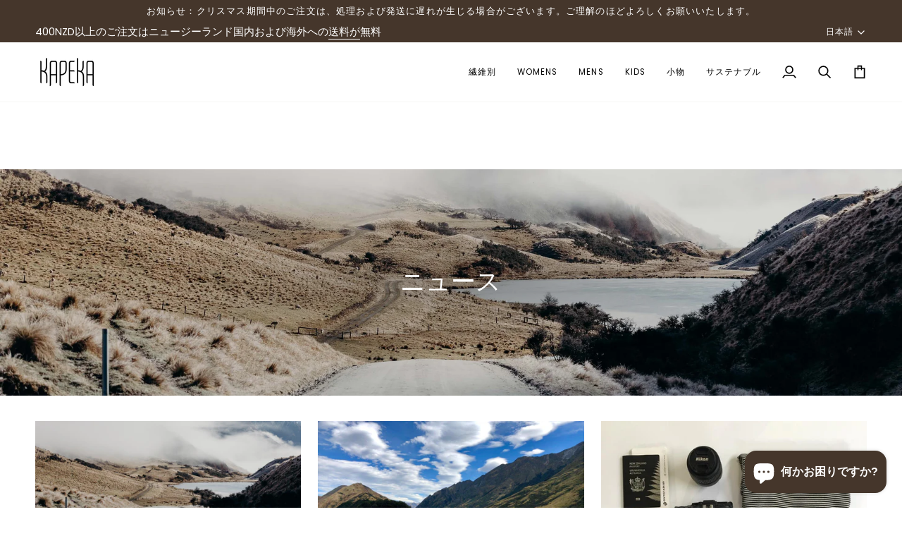

--- FILE ---
content_type: text/html; charset=utf-8
request_url: https://kapeka-jp.com/blogs/news
body_size: 47535
content:
<!doctype html>




<html class="no-js" lang="ja" ><head>
  <meta charset="utf-8">
  <meta http-equiv="X-UA-Compatible" content="IE=edge,chrome=1">
  <meta name="viewport" content="width=device-width,initial-scale=1,viewport-fit=cover">
  <meta name="theme-color" content="#748cab"><link rel="canonical" href="https://kapeka-jp.com/blogs/news"><!-- ======================= Pipeline Theme V8.0.0 ========================= -->

  <!-- Preloading ================================================================== -->

  <link rel="preconnect" href="https://fonts.shopify.com" crossorigin><link rel="preload" href="//kapeka-jp.com/cdn/fonts/poppins/poppins_n4.0ba78fa5af9b0e1a374041b3ceaadf0a43b41362.woff2" as="font" type="font/woff2" crossorigin><link rel="preload" href="//kapeka-jp.com/cdn/fonts/ovo/ovo_n4.cbcdfe6a371e62394cce345894111238d5c755fe.woff2" as="font" type="font/woff2" crossorigin><link rel="preload" href="//kapeka-jp.com/cdn/fonts/poppins/poppins_n4.0ba78fa5af9b0e1a374041b3ceaadf0a43b41362.woff2" as="font" type="font/woff2" crossorigin><!-- Title and description ================================================ --><link rel="shortcut icon" href="//kapeka-jp.com/cdn/shop/files/Kapekalogo_Favicon1_32x32.png?v=1740973280" type="image/png">
  <title>
    

    ニュース | カペカ
&ndash; Kapeka

  </title><meta name="description" content="カペカと、アオテアロアとして知られる「長く白い雲」での私たちの活動に関する毎週の最新情報。最新ニュースをここで入手してください。">
  <!-- /snippets/social-meta-tags.liquid --><meta property="og:site_name" content="Kapeka">
<meta property="og:url" content="https://kapeka-jp.com/blogs/news">
<meta property="og:title" content="ニュース | カペカ">
<meta property="og:type" content="website">
<meta property="og:description" content="カペカと、アオテアロアとして知られる「長く白い雲」での私たちの活動に関する毎週の最新情報。最新ニュースをここで入手してください。"><meta property="og:image" content="http://kapeka-jp.com/cdn/shop/files/Kapekalogo_Social_sharing_image_1_2c7cf898-b073-4485-ae8d-17356ddf8f8f.jpg?v=1740975028">
    <meta property="og:image:secure_url" content="https://kapeka-jp.com/cdn/shop/files/Kapekalogo_Social_sharing_image_1_2c7cf898-b073-4485-ae8d-17356ddf8f8f.jpg?v=1740975028">
    <meta property="og:image:width" content="2500">
    <meta property="og:image:height" content="1308">
<!-- CSS ================================================================== -->

  <link href="//kapeka-jp.com/cdn/shop/t/74/assets/font-settings.css?v=58649807547956926181763673765" rel="stylesheet" type="text/css" media="all" />

  <!-- /snippets/css-variables.liquid -->


<style data-shopify>

:root {
/* ================ Layout Variables ================ */






--LAYOUT-WIDTH: 1450px;
--LAYOUT-GUTTER: 24px;
--LAYOUT-GUTTER-OFFSET: -24px;
--NAV-GUTTER: 15px;
--LAYOUT-OUTER: 50px;

/* ================ Product video ================ */

--COLOR-VIDEO-BG: #f2f2f2;


/* ================ Color Variables ================ */

/* === Backgrounds ===*/
--COLOR-BG: #ffffff;
--COLOR-BG-ACCENT: #f7f5f4;

/* === Text colors ===*/
--COLOR-TEXT-DARK: #1f1919;
--COLOR-TEXT: #424242;
--COLOR-TEXT-LIGHT: #7b7b7b;

/* === Bright color ===*/
--COLOR-PRIMARY: #d2815f;
--COLOR-PRIMARY-HOVER: #c35121;
--COLOR-PRIMARY-FADE: rgba(210, 129, 95, 0.05);
--COLOR-PRIMARY-FADE-HOVER: rgba(210, 129, 95, 0.1);--COLOR-PRIMARY-OPPOSITE: #ffffff;

/* === Secondary/link Color ===*/
--COLOR-SECONDARY: #748cab;
--COLOR-SECONDARY-HOVER: #3f6493;
--COLOR-SECONDARY-FADE: rgba(116, 140, 171, 0.05);
--COLOR-SECONDARY-FADE-HOVER: rgba(116, 140, 171, 0.1);--COLOR-SECONDARY-OPPOSITE: #ffffff;

/* === Shades of grey ===*/
--COLOR-A5:  rgba(66, 66, 66, 0.05);
--COLOR-A10: rgba(66, 66, 66, 0.1);
--COLOR-A20: rgba(66, 66, 66, 0.2);
--COLOR-A35: rgba(66, 66, 66, 0.35);
--COLOR-A50: rgba(66, 66, 66, 0.5);
--COLOR-A80: rgba(66, 66, 66, 0.8);
--COLOR-A90: rgba(66, 66, 66, 0.9);
--COLOR-A95: rgba(66, 66, 66, 0.95);


/* ================ Inverted Color Variables ================ */

--INVERSE-BG: #936641;
--INVERSE-BG-ACCENT: #1d1d1d;

/* === Text colors ===*/
--INVERSE-TEXT-DARK: #ffffff;
--INVERSE-TEXT: #ffffff;
--INVERSE-TEXT-LIGHT: #dfd1c6;

/* === Bright color ===*/
--INVERSE-PRIMARY: #d2815f;
--INVERSE-PRIMARY-HOVER: #c35121;
--INVERSE-PRIMARY-FADE: rgba(210, 129, 95, 0.05);
--INVERSE-PRIMARY-FADE-HOVER: rgba(210, 129, 95, 0.1);--INVERSE-PRIMARY-OPPOSITE: #000000;


/* === Second Color ===*/
--INVERSE-SECONDARY: #748cab;
--INVERSE-SECONDARY-HOVER: #3f6493;
--INVERSE-SECONDARY-FADE: rgba(116, 140, 171, 0.05);
--INVERSE-SECONDARY-FADE-HOVER: rgba(116, 140, 171, 0.1);--INVERSE-SECONDARY-OPPOSITE: #ffffff;


/* === Shades of grey ===*/
--INVERSE-A5:  rgba(255, 255, 255, 0.05);
--INVERSE-A10: rgba(255, 255, 255, 0.1);
--INVERSE-A20: rgba(255, 255, 255, 0.2);
--INVERSE-A35: rgba(255, 255, 255, 0.3);
--INVERSE-A80: rgba(255, 255, 255, 0.8);
--INVERSE-A90: rgba(255, 255, 255, 0.9);
--INVERSE-A95: rgba(255, 255, 255, 0.95);


/* ================ Bright Color Variables ================ */

--BRIGHT-BG: #d2815f;
--BRIGHT-BG-ACCENT: #94553a;

/* === Text colors ===*/
--BRIGHT-TEXT-DARK: #ffffff;
--BRIGHT-TEXT: #ffffff;
--BRIGHT-TEXT-LIGHT: #f2d9cf;

/* === Bright color ===*/
--BRIGHT-PRIMARY: #ff763d;
--BRIGHT-PRIMARY-HOVER: #f04600;
--BRIGHT-PRIMARY-FADE: rgba(255, 118, 61, 0.05);
--BRIGHT-PRIMARY-FADE-HOVER: rgba(255, 118, 61, 0.1);--BRIGHT-PRIMARY-OPPOSITE: #000000;


/* === Second Color ===*/
--BRIGHT-SECONDARY: #334541;
--BRIGHT-SECONDARY-HOVER: #0f1c19;
--BRIGHT-SECONDARY-FADE: rgba(51, 69, 65, 0.05);
--BRIGHT-SECONDARY-FADE-HOVER: rgba(51, 69, 65, 0.1);--BRIGHT-SECONDARY-OPPOSITE: #ffffff;


/* === Shades of grey ===*/
--BRIGHT-A5:  rgba(255, 255, 255, 0.05);
--BRIGHT-A10: rgba(255, 255, 255, 0.1);
--BRIGHT-A20: rgba(255, 255, 255, 0.2);
--BRIGHT-A35: rgba(255, 255, 255, 0.3);
--BRIGHT-A80: rgba(255, 255, 255, 0.8);
--BRIGHT-A90: rgba(255, 255, 255, 0.9);
--BRIGHT-A95: rgba(255, 255, 255, 0.95);


/* === Account Bar ===*/
--COLOR-ANNOUNCEMENT-BG: #45362b;
--COLOR-ANNOUNCEMENT-TEXT: #ffffff;

/* === Nav and dropdown link background ===*/
--COLOR-NAV: #ffffff;
--COLOR-NAV-TEXT: #000000;
--COLOR-NAV-TEXT-DARK: #000000;
--COLOR-NAV-TEXT-LIGHT: #4d4d4d;
--COLOR-NAV-BORDER: #f7f5f4;
--COLOR-NAV-A10: rgba(0, 0, 0, 0.1);
--COLOR-NAV-A50: rgba(0, 0, 0, 0.5);
--COLOR-HIGHLIGHT-LINK: #d2815f;

/* === Site Footer ===*/
--COLOR-FOOTER-BG: #5a3b21;
--COLOR-FOOTER-TEXT: #ffffff;
--COLOR-FOOTER-A5: rgba(255, 255, 255, 0.05);
--COLOR-FOOTER-A15: rgba(255, 255, 255, 0.15);
--COLOR-FOOTER-A90: rgba(255, 255, 255, 0.9);

/* === Sub-Footer ===*/
--COLOR-SUB-FOOTER-BG: #3b2716;
--COLOR-SUB-FOOTER-TEXT: #dfdfdf;
--COLOR-SUB-FOOTER-A5: rgba(223, 223, 223, 0.05);
--COLOR-SUB-FOOTER-A15: rgba(223, 223, 223, 0.15);
--COLOR-SUB-FOOTER-A90: rgba(223, 223, 223, 0.9);

/* === Products ===*/
--PRODUCT-GRID-ASPECT-RATIO: 70.0%;

/* === Product badges ===*/
--COLOR-BADGE: #ffffff;
--COLOR-BADGE-TEXT: #424242;
--COLOR-BADGE-TEXT-DARK: #1f1919;
--COLOR-BADGE-TEXT-HOVER: #686868;
--COLOR-BADGE-HAIRLINE: #f6f6f6;

/* === Product item slider ===*/--COLOR-PRODUCT-SLIDER: #ffffff;--COLOR-PRODUCT-SLIDER-OPPOSITE: rgba(13, 13, 13, 0.06);/* === disabled form colors ===*/
--COLOR-DISABLED-BG: #ececec;
--COLOR-DISABLED-TEXT: #bdbdbd;

--INVERSE-DISABLED-BG: #9e7554;
--INVERSE-DISABLED-TEXT: #b99c84;


/* === Tailwind RGBA Palette ===*/
--RGB-CANVAS: 255 255 255;
--RGB-CONTENT: 66 66 66;
--RGB-PRIMARY: 210 129 95;
--RGB-SECONDARY: 116 140 171;

--RGB-DARK-CANVAS: 147 102 65;
--RGB-DARK-CONTENT: 255 255 255;
--RGB-DARK-PRIMARY: 210 129 95;
--RGB-DARK-SECONDARY: 116 140 171;

--RGB-BRIGHT-CANVAS: 210 129 95;
--RGB-BRIGHT-CONTENT: 255 255 255;
--RGB-BRIGHT-PRIMARY: 255 118 61;
--RGB-BRIGHT-SECONDARY: 51 69 65;

--RGB-PRIMARY-CONTRAST: 255 255 255;
--RGB-SECONDARY-CONTRAST: 255 255 255;

--RGB-DARK-PRIMARY-CONTRAST: 0 0 0;
--RGB-DARK-SECONDARY-CONTRAST: 255 255 255;

--RGB-BRIGHT-PRIMARY-CONTRAST: 0 0 0;
--RGB-BRIGHT-SECONDARY-CONTRAST: 255 255 255;


/* === Button Radius === */
--BUTTON-RADIUS: 2px;


/* === Icon Stroke Width === */
--ICON-STROKE-WIDTH: 2px;


/* ================ Typography ================ */

--FONT-STACK-BODY: Poppins, sans-serif;
--FONT-STYLE-BODY: normal;
--FONT-WEIGHT-BODY: 400;
--FONT-WEIGHT-BODY-BOLD: 500;
--FONT-ADJUST-BODY: 1.0;

  --FONT-BODY-TRANSFORM: none;
  --FONT-BODY-LETTER-SPACING: normal;


--FONT-STACK-HEADING: Ovo, serif;
--FONT-STYLE-HEADING: normal;
--FONT-WEIGHT-HEADING: 400;
--FONT-WEIGHT-HEADING-BOLD: 700;
--FONT-ADJUST-HEADING: 1.1;

  --FONT-HEADING-TRANSFORM: none;
  --FONT-HEADING-LETTER-SPACING: normal;


--FONT-STACK-ACCENT: Poppins, serif;
--FONT-STYLE-ACCENT: normal;
--FONT-WEIGHT-ACCENT: 400;
--FONT-WEIGHT-ACCENT-BOLD: 500;
--FONT-ADJUST-ACCENT: 1.0;

  --FONT-ACCENT-TRANSFORM: uppercase;
  --FONT-ACCENT-LETTER-SPACING: 0.09em;

--TYPE-STACK-NAV: Poppins, sans-serif;
--TYPE-STYLE-NAV: normal;
--TYPE-ADJUST-NAV: 1.0;
--TYPE-WEIGHT-NAV: 400;

  --FONT-NAV-TRANSFORM: uppercase;
  --FONT-NAV-LETTER-SPACING: 0.09em;

--TYPE-STACK-BUTTON: Poppins, sans-serif;
--TYPE-STYLE-BUTTON: normal;
--TYPE-ADJUST-BUTTON: 1.0;
--TYPE-WEIGHT-BUTTON: 500;

  --FONT-BUTTON-TRANSFORM: uppercase;
  --FONT-BUTTON-LETTER-SPACING: 0.09em;

--TYPE-STACK-KICKER: Poppins, sans-serif;
--TYPE-STYLE-KICKER: normal;
--TYPE-ADJUST-KICKER: 1.0;
--TYPE-WEIGHT-KICKER: 500;

  --FONT-KICKER-TRANSFORM: uppercase;
  --FONT-KICKER-LETTER-SPACING: 0.09em;



--ICO-SELECT: url('//kapeka-jp.com/cdn/shop/t/74/assets/ico-select.svg?v=30263340977227285681756680529');


/* ================ Photo correction ================ */
--PHOTO-CORRECTION: 100%;



}


/* ================ Typography ================ */
/* ================ type-scale.com ============ */

/* 1.16 base 13 */
:root {
 --font-1: 10px;
 --font-2: 11.3px;
 --font-3: 12px;
 --font-4: 13px;
 --font-5: 15.5px;
 --font-6: 17px;
 --font-7: 20px;
 --font-8: 23.5px;
 --font-9: 27px;
 --font-10:32px;
 --font-11:37px;
 --font-12:43px;
 --font-13:49px;
 --font-14:57px;
 --font-15:67px;
}

/* 1.175 base 13.5 */
@media only screen and (min-width: 480px) and (max-width: 1099px) {
  :root {
    --font-1: 10px;
    --font-2: 11.5px;
    --font-3: 12.5px;
    --font-4: 13.5px;
    --font-5: 16px;
    --font-6: 18px;
    --font-7: 21px;
    --font-8: 25px;
    --font-9: 29px;
    --font-10:34px;
    --font-11:40px;
    --font-12:47px;
    --font-13:56px;
    --font-14:65px;
   --font-15:77px;
  }
}
/* 1.22 base 14.5 */
@media only screen and (min-width: 1100px) {
  :root {
    --font-1: 10px;
    --font-2: 11.5px;
    --font-3: 13px;
    --font-4: 14.5px;
    --font-5: 17.5px;
    --font-6: 22px;
    --font-7: 26px;
    --font-8: 32px;
    --font-9: 39px;
    --font-10:48px;
    --font-11:58px;
    --font-12:71px;
    --font-13:87px;
    --font-14:106px;
    --font-15:129px;
 }
}


</style>


  <link href="//kapeka-jp.com/cdn/shop/t/74/assets/theme.css?v=43311470387833452871756680504" rel="stylesheet" type="text/css" media="all" />

  <script>
    document.documentElement.className = document.documentElement.className.replace('no-js', 'js');

    
      document.documentElement.classList.add('aos-initialized');let root = '/';
    if (root[root.length - 1] !== '/') {
      root = `${root}/`;
    }
    var theme = {
      routes: {
        root_url: root,
        cart: '/cart',
        cart_add_url: '/cart/add',
        product_recommendations_url: '/recommendations/products',
        account_addresses_url: '/account/addresses',
        predictive_search_url: '/search/suggest'
      },
      state: {
        cartOpen: null,
      },
      sizes: {
        small: 480,
        medium: 768,
        large: 1100,
        widescreen: 1400
      },
      assets: {
        photoswipe: '//kapeka-jp.com/cdn/shop/t/74/assets/photoswipe.js?v=169308975333299535361756680504',
        smoothscroll: '//kapeka-jp.com/cdn/shop/t/74/assets/smoothscroll.js?v=37906625415260927261756680504',
        swatches: '//kapeka-jp.com/cdn/shop/t/74/assets/swatches.json?v=17256643191622149961756680504',
        noImage: '//kapeka-jp.com/cdn/shopifycloud/storefront/assets/no-image-2048-a2addb12.gif',
        
        
        base: '//kapeka-jp.com/cdn/shop/t/74/assets/'
        
      },
      strings: {
        swatchesKey: "色、Colour",
        addToCart: "カートに追加",
        estimateShipping: "配送の見積もり",
        noShippingAvailable: "この目的地には発送できません。",
        free: "無料",
        from: "から",
        preOrder: "予約注文",
        soldOut: "在庫切れ",
        sale: "販売",
        subscription: "サブスクリプション",
        unavailable: "利用不可",
        unitPrice: "単価",
        unitPriceSeparator: "あたり",
        stockout: "在庫はすべてカートに入っています",
        products: "製品",
        pages: "ページ",
        collections: "コレクション",
        resultsFor: "結果",
        noResultsFor: "結果がありません",
        articles: "記事",
        successMessage: "リンクをクリップボードにコピーしました",
      },
      settings: {
        badge_sale_type: "dollar",
        animate_hover: true,
        animate_scroll: true,
        show_locale_desktop: null,
        show_locale_mobile: null,
        show_currency_desktop: null,
        show_currency_mobile: null,
        currency_select_type: "country",
        currency_code_enable: true,
        cycle_images_hover_delay: 1.5
      },
      info: {
        name: 'pipeline'
      },
      version: '8.0.0',
      moneyFormat: "\u003cspan class=money\u003e\u003cspan class= money\u003e${{amount}}\u003c\/span\u003e\u003c\/span\u003e",
      shopCurrency: "NZD",
      currencyCode: "NZD"
    }
    let windowInnerHeight = window.innerHeight;
    document.documentElement.style.setProperty('--full-screen', `${windowInnerHeight}px`);
    document.documentElement.style.setProperty('--three-quarters', `${windowInnerHeight * 0.75}px`);
    document.documentElement.style.setProperty('--two-thirds', `${windowInnerHeight * 0.66}px`);
    document.documentElement.style.setProperty('--one-half', `${windowInnerHeight * 0.5}px`);
    document.documentElement.style.setProperty('--one-third', `${windowInnerHeight * 0.33}px`);
    document.documentElement.style.setProperty('--one-fifth', `${windowInnerHeight * 0.2}px`);

    window.isRTL = document.documentElement.getAttribute('dir') === 'rtl';
  </script><!-- Theme Javascript ============================================================== -->
  <script src="//kapeka-jp.com/cdn/shop/t/74/assets/vendor.js?v=69555399850987115801756680504" defer="defer"></script>
  <script src="//kapeka-jp.com/cdn/shop/t/74/assets/theme.js?v=19015507345588874981756680504" defer="defer"></script>

  <script>
    (function () {
      function onPageShowEvents() {
        if ('requestIdleCallback' in window) {
          requestIdleCallback(initCartEvent, { timeout: 500 })
        } else {
          initCartEvent()
        }
        function initCartEvent(){
          window.fetch(window.theme.routes.cart + '.js')
          .then((response) => {
            if(!response.ok){
              throw {status: response.statusText};
            }
            return response.json();
          })
          .then((response) => {
            document.dispatchEvent(new CustomEvent('theme:cart:change', {
              detail: {
                cart: response,
              },
              bubbles: true,
            }));
            return response;
          })
          .catch((e) => {
            console.error(e);
          });
        }
      };
      window.onpageshow = onPageShowEvents;
    })();
  </script>

  <script type="text/javascript">
    if (window.MSInputMethodContext && document.documentMode) {
      var scripts = document.getElementsByTagName('script')[0];
      var polyfill = document.createElement("script");
      polyfill.defer = true;
      polyfill.src = "//kapeka-jp.com/cdn/shop/t/74/assets/ie11.js?v=144489047535103983231756680503";

      scripts.parentNode.insertBefore(polyfill, scripts);
    }
  </script>

  <!-- Shopify app scripts =========================================================== -->
  <script>window.performance && window.performance.mark && window.performance.mark('shopify.content_for_header.start');</script><meta name="google-site-verification" content="hoL4u1Z2nHG6JR1cF_h6FW-zjtklVP5Y1DoDJUmQd0U">
<meta id="shopify-digital-wallet" name="shopify-digital-wallet" content="/3035955289/digital_wallets/dialog">
<meta name="shopify-checkout-api-token" content="8fe55db1dfe7ea5daf1fe435c09dc8f2">
<meta id="in-context-paypal-metadata" data-shop-id="3035955289" data-venmo-supported="false" data-environment="production" data-locale="ja_JP" data-paypal-v4="true" data-currency="NZD">
<link rel="alternate" type="application/atom+xml" title="Feed" href="/blogs/news.atom" />
<link rel="alternate" hreflang="x-default" href="https://kapeka.co.nz/blogs/news">
<link rel="alternate" hreflang="en" href="https://kapeka.co.nz/blogs/news">
<link rel="alternate" hreflang="ja" href="https://kapeka.co.nz/ja/blogs/news">
<link rel="alternate" hreflang="ja-JP" href="https://kapeka-jp.com/blogs/news">
<link rel="alternate" hreflang="en-JP" href="https://kapeka-jp.com/en/blogs/news">
<script async="async" src="/checkouts/internal/preloads.js?locale=ja-JP"></script>
<link rel="preconnect" href="https://shop.app" crossorigin="anonymous">
<script async="async" src="https://shop.app/checkouts/internal/preloads.js?locale=ja-JP&shop_id=3035955289" crossorigin="anonymous"></script>
<script id="apple-pay-shop-capabilities" type="application/json">{"shopId":3035955289,"countryCode":"NZ","currencyCode":"NZD","merchantCapabilities":["supports3DS"],"merchantId":"gid:\/\/shopify\/Shop\/3035955289","merchantName":"Kapeka","requiredBillingContactFields":["postalAddress","email","phone"],"requiredShippingContactFields":["postalAddress","email","phone"],"shippingType":"shipping","supportedNetworks":["visa","masterCard","amex","jcb"],"total":{"type":"pending","label":"Kapeka","amount":"1.00"},"shopifyPaymentsEnabled":true,"supportsSubscriptions":true}</script>
<script id="shopify-features" type="application/json">{"accessToken":"8fe55db1dfe7ea5daf1fe435c09dc8f2","betas":["rich-media-storefront-analytics"],"domain":"kapeka-jp.com","predictiveSearch":true,"shopId":3035955289,"locale":"ja"}</script>
<script>var Shopify = Shopify || {};
Shopify.shop = "kapeka.myshopify.com";
Shopify.locale = "ja";
Shopify.currency = {"active":"NZD","rate":"1.0"};
Shopify.country = "JP";
Shopify.theme = {"name":"Pipeline (1 Sep 2025)","id":137381511277,"schema_name":"Pipeline","schema_version":"8.0.0","theme_store_id":739,"role":"main"};
Shopify.theme.handle = "null";
Shopify.theme.style = {"id":null,"handle":null};
Shopify.cdnHost = "kapeka-jp.com/cdn";
Shopify.routes = Shopify.routes || {};
Shopify.routes.root = "/";</script>
<script type="module">!function(o){(o.Shopify=o.Shopify||{}).modules=!0}(window);</script>
<script>!function(o){function n(){var o=[];function n(){o.push(Array.prototype.slice.apply(arguments))}return n.q=o,n}var t=o.Shopify=o.Shopify||{};t.loadFeatures=n(),t.autoloadFeatures=n()}(window);</script>
<script>
  window.ShopifyPay = window.ShopifyPay || {};
  window.ShopifyPay.apiHost = "shop.app\/pay";
  window.ShopifyPay.redirectState = null;
</script>
<script id="shop-js-analytics" type="application/json">{"pageType":"blog"}</script>
<script defer="defer" async type="module" src="//kapeka-jp.com/cdn/shopifycloud/shop-js/modules/v2/client.init-shop-cart-sync_Cun6Ba8E.ja.esm.js"></script>
<script defer="defer" async type="module" src="//kapeka-jp.com/cdn/shopifycloud/shop-js/modules/v2/chunk.common_DGWubyOB.esm.js"></script>
<script type="module">
  await import("//kapeka-jp.com/cdn/shopifycloud/shop-js/modules/v2/client.init-shop-cart-sync_Cun6Ba8E.ja.esm.js");
await import("//kapeka-jp.com/cdn/shopifycloud/shop-js/modules/v2/chunk.common_DGWubyOB.esm.js");

  window.Shopify.SignInWithShop?.initShopCartSync?.({"fedCMEnabled":true,"windoidEnabled":true});

</script>
<script>
  window.Shopify = window.Shopify || {};
  if (!window.Shopify.featureAssets) window.Shopify.featureAssets = {};
  window.Shopify.featureAssets['shop-js'] = {"shop-cart-sync":["modules/v2/client.shop-cart-sync_kpadWrR6.ja.esm.js","modules/v2/chunk.common_DGWubyOB.esm.js"],"init-fed-cm":["modules/v2/client.init-fed-cm_deEwcgdG.ja.esm.js","modules/v2/chunk.common_DGWubyOB.esm.js"],"shop-button":["modules/v2/client.shop-button_Bgl7Akkx.ja.esm.js","modules/v2/chunk.common_DGWubyOB.esm.js"],"shop-cash-offers":["modules/v2/client.shop-cash-offers_CGfJizyJ.ja.esm.js","modules/v2/chunk.common_DGWubyOB.esm.js","modules/v2/chunk.modal_Ba7vk6QP.esm.js"],"init-windoid":["modules/v2/client.init-windoid_DLaIoEuB.ja.esm.js","modules/v2/chunk.common_DGWubyOB.esm.js"],"shop-toast-manager":["modules/v2/client.shop-toast-manager_BZdAlEPY.ja.esm.js","modules/v2/chunk.common_DGWubyOB.esm.js"],"init-shop-email-lookup-coordinator":["modules/v2/client.init-shop-email-lookup-coordinator_BxGPdBrh.ja.esm.js","modules/v2/chunk.common_DGWubyOB.esm.js"],"init-shop-cart-sync":["modules/v2/client.init-shop-cart-sync_Cun6Ba8E.ja.esm.js","modules/v2/chunk.common_DGWubyOB.esm.js"],"avatar":["modules/v2/client.avatar_BTnouDA3.ja.esm.js"],"pay-button":["modules/v2/client.pay-button_iRJggQYg.ja.esm.js","modules/v2/chunk.common_DGWubyOB.esm.js"],"init-customer-accounts":["modules/v2/client.init-customer-accounts_BbQrQ-BF.ja.esm.js","modules/v2/client.shop-login-button_CXxZBmJa.ja.esm.js","modules/v2/chunk.common_DGWubyOB.esm.js","modules/v2/chunk.modal_Ba7vk6QP.esm.js"],"init-shop-for-new-customer-accounts":["modules/v2/client.init-shop-for-new-customer-accounts_48e-446J.ja.esm.js","modules/v2/client.shop-login-button_CXxZBmJa.ja.esm.js","modules/v2/chunk.common_DGWubyOB.esm.js","modules/v2/chunk.modal_Ba7vk6QP.esm.js"],"shop-login-button":["modules/v2/client.shop-login-button_CXxZBmJa.ja.esm.js","modules/v2/chunk.common_DGWubyOB.esm.js","modules/v2/chunk.modal_Ba7vk6QP.esm.js"],"init-customer-accounts-sign-up":["modules/v2/client.init-customer-accounts-sign-up_Bb65hYMR.ja.esm.js","modules/v2/client.shop-login-button_CXxZBmJa.ja.esm.js","modules/v2/chunk.common_DGWubyOB.esm.js","modules/v2/chunk.modal_Ba7vk6QP.esm.js"],"shop-follow-button":["modules/v2/client.shop-follow-button_BO2OQvUT.ja.esm.js","modules/v2/chunk.common_DGWubyOB.esm.js","modules/v2/chunk.modal_Ba7vk6QP.esm.js"],"checkout-modal":["modules/v2/client.checkout-modal__QRFVvMA.ja.esm.js","modules/v2/chunk.common_DGWubyOB.esm.js","modules/v2/chunk.modal_Ba7vk6QP.esm.js"],"lead-capture":["modules/v2/client.lead-capture_Be4qr8sG.ja.esm.js","modules/v2/chunk.common_DGWubyOB.esm.js","modules/v2/chunk.modal_Ba7vk6QP.esm.js"],"shop-login":["modules/v2/client.shop-login_BCaq99Td.ja.esm.js","modules/v2/chunk.common_DGWubyOB.esm.js","modules/v2/chunk.modal_Ba7vk6QP.esm.js"],"payment-terms":["modules/v2/client.payment-terms_C-1Cu6jg.ja.esm.js","modules/v2/chunk.common_DGWubyOB.esm.js","modules/v2/chunk.modal_Ba7vk6QP.esm.js"]};
</script>
<script>(function() {
  var isLoaded = false;
  function asyncLoad() {
    if (isLoaded) return;
    isLoaded = true;
    var urls = ["https:\/\/tabs.stationmade.com\/registered-scripts\/tabs-by-station.js?shop=kapeka.myshopify.com","https:\/\/d1639lhkj5l89m.cloudfront.net\/js\/storefront\/uppromote.js?shop=kapeka.myshopify.com","https:\/\/storage.nfcube.com\/instafeed-38e2240e74433b404a68a787ecf7c9c6.js?shop=kapeka.myshopify.com"];
    for (var i = 0; i < urls.length; i++) {
      var s = document.createElement('script');
      s.type = 'text/javascript';
      s.async = true;
      s.src = urls[i];
      var x = document.getElementsByTagName('script')[0];
      x.parentNode.insertBefore(s, x);
    }
  };
  if(window.attachEvent) {
    window.attachEvent('onload', asyncLoad);
  } else {
    window.addEventListener('load', asyncLoad, false);
  }
})();</script>
<script id="__st">var __st={"a":3035955289,"offset":46800,"reqid":"0e53049a-e55e-46fb-a070-0ae88b1d6098-1768648861","pageurl":"kapeka-jp.com\/blogs\/news","s":"blogs-23815651417","u":"864f225f6a16","p":"blog","rtyp":"blog","rid":23815651417};</script>
<script>window.ShopifyPaypalV4VisibilityTracking = true;</script>
<script id="captcha-bootstrap">!function(){'use strict';const t='contact',e='account',n='new_comment',o=[[t,t],['blogs',n],['comments',n],[t,'customer']],c=[[e,'customer_login'],[e,'guest_login'],[e,'recover_customer_password'],[e,'create_customer']],r=t=>t.map((([t,e])=>`form[action*='/${t}']:not([data-nocaptcha='true']) input[name='form_type'][value='${e}']`)).join(','),a=t=>()=>t?[...document.querySelectorAll(t)].map((t=>t.form)):[];function s(){const t=[...o],e=r(t);return a(e)}const i='password',u='form_key',d=['recaptcha-v3-token','g-recaptcha-response','h-captcha-response',i],f=()=>{try{return window.sessionStorage}catch{return}},m='__shopify_v',_=t=>t.elements[u];function p(t,e,n=!1){try{const o=window.sessionStorage,c=JSON.parse(o.getItem(e)),{data:r}=function(t){const{data:e,action:n}=t;return t[m]||n?{data:e,action:n}:{data:t,action:n}}(c);for(const[e,n]of Object.entries(r))t.elements[e]&&(t.elements[e].value=n);n&&o.removeItem(e)}catch(o){console.error('form repopulation failed',{error:o})}}const l='form_type',E='cptcha';function T(t){t.dataset[E]=!0}const w=window,h=w.document,L='Shopify',v='ce_forms',y='captcha';let A=!1;((t,e)=>{const n=(g='f06e6c50-85a8-45c8-87d0-21a2b65856fe',I='https://cdn.shopify.com/shopifycloud/storefront-forms-hcaptcha/ce_storefront_forms_captcha_hcaptcha.v1.5.2.iife.js',D={infoText:'hCaptchaによる保護',privacyText:'プライバシー',termsText:'利用規約'},(t,e,n)=>{const o=w[L][v],c=o.bindForm;if(c)return c(t,g,e,D).then(n);var r;o.q.push([[t,g,e,D],n]),r=I,A||(h.body.append(Object.assign(h.createElement('script'),{id:'captcha-provider',async:!0,src:r})),A=!0)});var g,I,D;w[L]=w[L]||{},w[L][v]=w[L][v]||{},w[L][v].q=[],w[L][y]=w[L][y]||{},w[L][y].protect=function(t,e){n(t,void 0,e),T(t)},Object.freeze(w[L][y]),function(t,e,n,w,h,L){const[v,y,A,g]=function(t,e,n){const i=e?o:[],u=t?c:[],d=[...i,...u],f=r(d),m=r(i),_=r(d.filter((([t,e])=>n.includes(e))));return[a(f),a(m),a(_),s()]}(w,h,L),I=t=>{const e=t.target;return e instanceof HTMLFormElement?e:e&&e.form},D=t=>v().includes(t);t.addEventListener('submit',(t=>{const e=I(t);if(!e)return;const n=D(e)&&!e.dataset.hcaptchaBound&&!e.dataset.recaptchaBound,o=_(e),c=g().includes(e)&&(!o||!o.value);(n||c)&&t.preventDefault(),c&&!n&&(function(t){try{if(!f())return;!function(t){const e=f();if(!e)return;const n=_(t);if(!n)return;const o=n.value;o&&e.removeItem(o)}(t);const e=Array.from(Array(32),(()=>Math.random().toString(36)[2])).join('');!function(t,e){_(t)||t.append(Object.assign(document.createElement('input'),{type:'hidden',name:u})),t.elements[u].value=e}(t,e),function(t,e){const n=f();if(!n)return;const o=[...t.querySelectorAll(`input[type='${i}']`)].map((({name:t})=>t)),c=[...d,...o],r={};for(const[a,s]of new FormData(t).entries())c.includes(a)||(r[a]=s);n.setItem(e,JSON.stringify({[m]:1,action:t.action,data:r}))}(t,e)}catch(e){console.error('failed to persist form',e)}}(e),e.submit())}));const S=(t,e)=>{t&&!t.dataset[E]&&(n(t,e.some((e=>e===t))),T(t))};for(const o of['focusin','change'])t.addEventListener(o,(t=>{const e=I(t);D(e)&&S(e,y())}));const B=e.get('form_key'),M=e.get(l),P=B&&M;t.addEventListener('DOMContentLoaded',(()=>{const t=y();if(P)for(const e of t)e.elements[l].value===M&&p(e,B);[...new Set([...A(),...v().filter((t=>'true'===t.dataset.shopifyCaptcha))])].forEach((e=>S(e,t)))}))}(h,new URLSearchParams(w.location.search),n,t,e,['guest_login'])})(!0,!0)}();</script>
<script integrity="sha256-4kQ18oKyAcykRKYeNunJcIwy7WH5gtpwJnB7kiuLZ1E=" data-source-attribution="shopify.loadfeatures" defer="defer" src="//kapeka-jp.com/cdn/shopifycloud/storefront/assets/storefront/load_feature-a0a9edcb.js" crossorigin="anonymous"></script>
<script crossorigin="anonymous" defer="defer" src="//kapeka-jp.com/cdn/shopifycloud/storefront/assets/shopify_pay/storefront-65b4c6d7.js?v=20250812"></script>
<script data-source-attribution="shopify.dynamic_checkout.dynamic.init">var Shopify=Shopify||{};Shopify.PaymentButton=Shopify.PaymentButton||{isStorefrontPortableWallets:!0,init:function(){window.Shopify.PaymentButton.init=function(){};var t=document.createElement("script");t.src="https://kapeka-jp.com/cdn/shopifycloud/portable-wallets/latest/portable-wallets.ja.js",t.type="module",document.head.appendChild(t)}};
</script>
<script data-source-attribution="shopify.dynamic_checkout.buyer_consent">
  function portableWalletsHideBuyerConsent(e){var t=document.getElementById("shopify-buyer-consent"),n=document.getElementById("shopify-subscription-policy-button");t&&n&&(t.classList.add("hidden"),t.setAttribute("aria-hidden","true"),n.removeEventListener("click",e))}function portableWalletsShowBuyerConsent(e){var t=document.getElementById("shopify-buyer-consent"),n=document.getElementById("shopify-subscription-policy-button");t&&n&&(t.classList.remove("hidden"),t.removeAttribute("aria-hidden"),n.addEventListener("click",e))}window.Shopify?.PaymentButton&&(window.Shopify.PaymentButton.hideBuyerConsent=portableWalletsHideBuyerConsent,window.Shopify.PaymentButton.showBuyerConsent=portableWalletsShowBuyerConsent);
</script>
<script data-source-attribution="shopify.dynamic_checkout.cart.bootstrap">document.addEventListener("DOMContentLoaded",(function(){function t(){return document.querySelector("shopify-accelerated-checkout-cart, shopify-accelerated-checkout")}if(t())Shopify.PaymentButton.init();else{new MutationObserver((function(e,n){t()&&(Shopify.PaymentButton.init(),n.disconnect())})).observe(document.body,{childList:!0,subtree:!0})}}));
</script>
<link id="shopify-accelerated-checkout-styles" rel="stylesheet" media="screen" href="https://kapeka-jp.com/cdn/shopifycloud/portable-wallets/latest/accelerated-checkout-backwards-compat.css" crossorigin="anonymous">
<style id="shopify-accelerated-checkout-cart">
        #shopify-buyer-consent {
  margin-top: 1em;
  display: inline-block;
  width: 100%;
}

#shopify-buyer-consent.hidden {
  display: none;
}

#shopify-subscription-policy-button {
  background: none;
  border: none;
  padding: 0;
  text-decoration: underline;
  font-size: inherit;
  cursor: pointer;
}

#shopify-subscription-policy-button::before {
  box-shadow: none;
}

      </style>

<script>window.performance && window.performance.mark && window.performance.mark('shopify.content_for_header.end');</script>
<!-- BEGIN app block: shopify://apps/judge-me-reviews/blocks/judgeme_core/61ccd3b1-a9f2-4160-9fe9-4fec8413e5d8 --><!-- Start of Judge.me Core -->






<link rel="dns-prefetch" href="https://cdnwidget.judge.me">
<link rel="dns-prefetch" href="https://cdn.judge.me">
<link rel="dns-prefetch" href="https://cdn1.judge.me">
<link rel="dns-prefetch" href="https://api.judge.me">

<script data-cfasync='false' class='jdgm-settings-script'>window.jdgmSettings={"pagination":5,"disable_web_reviews":false,"badge_no_review_text":"No reviews","badge_n_reviews_text":"{{ n }} review/reviews","badge_star_color":"#E7721B","hide_badge_preview_if_no_reviews":true,"badge_hide_text":false,"enforce_center_preview_badge":false,"widget_title":"Customer Reviews","widget_open_form_text":"Write a review","widget_close_form_text":"Cancel review","widget_refresh_page_text":"Refresh page","widget_summary_text":"Based on {{ number_of_reviews }} review/reviews","widget_no_review_text":"We're looking for stars! Be the first to write a review. ","widget_name_field_text":"Display name","widget_verified_name_field_text":"Verified Name (public)","widget_name_placeholder_text":"Display name","widget_required_field_error_text":"This field is required.","widget_email_field_text":"Email address","widget_verified_email_field_text":"Verified Email (private, can not be edited)","widget_email_placeholder_text":"Your email address","widget_email_field_error_text":"Please enter a valid email address.","widget_rating_field_text":"Rating","widget_review_title_field_text":"Review Title","widget_review_title_placeholder_text":"Give your review a title","widget_review_body_field_text":"Review content","widget_review_body_placeholder_text":"Start writing here...","widget_pictures_field_text":"Picture/Video (optional)","widget_submit_review_text":"Submit Review","widget_submit_verified_review_text":"Submit Verified Review","widget_submit_success_msg_with_auto_publish":"Thank you! Please refresh the page in a few moments to see your review. You can remove or edit your review by logging into \u003ca href='https://judge.me/login' target='_blank' rel='nofollow noopener'\u003eJudge.me\u003c/a\u003e","widget_submit_success_msg_no_auto_publish":"Thank you! Your review will be published as soon as it is approved by the shop admin. You can remove or edit your review by logging into \u003ca href='https://judge.me/login' target='_blank' rel='nofollow noopener'\u003eJudge.me\u003c/a\u003e","widget_show_default_reviews_out_of_total_text":"Showing {{ n_reviews_shown }} out of {{ n_reviews }} reviews.","widget_show_all_link_text":"Show all","widget_show_less_link_text":"Show less","widget_author_said_text":"{{ reviewer_name }} said:","widget_days_text":"{{ n }} days ago","widget_weeks_text":"{{ n }} week/weeks ago","widget_months_text":"{{ n }} month/months ago","widget_years_text":"{{ n }} year/years ago","widget_yesterday_text":"Yesterday","widget_today_text":"Today","widget_replied_text":"\u003e\u003e {{ shop_name }} replied:","widget_read_more_text":"Read more","widget_reviewer_name_as_initial":"","widget_rating_filter_color":"#fbcd0a","widget_rating_filter_see_all_text":"See all reviews","widget_sorting_most_recent_text":"Most Recent","widget_sorting_highest_rating_text":"Highest Rating","widget_sorting_lowest_rating_text":"Lowest Rating","widget_sorting_with_pictures_text":"Only Pictures","widget_sorting_most_helpful_text":"Most Helpful","widget_open_question_form_text":"Ask a question","widget_reviews_subtab_text":"Reviews","widget_questions_subtab_text":"Questions","widget_question_label_text":"Question","widget_answer_label_text":"Answer","widget_question_placeholder_text":"Write your question here","widget_submit_question_text":"Submit Question","widget_question_submit_success_text":"Thank you for your question! We will notify you once it gets answered.","widget_star_color":"#E7721B","verified_badge_text":"Verified","verified_badge_bg_color":"","verified_badge_text_color":"","verified_badge_placement":"left-of-reviewer-name","widget_review_max_height":"","widget_hide_border":false,"widget_social_share":false,"widget_thumb":false,"widget_review_location_show":false,"widget_location_format":"","all_reviews_include_out_of_store_products":true,"all_reviews_out_of_store_text":"(out of store)","all_reviews_pagination":100,"all_reviews_product_name_prefix_text":"about","enable_review_pictures":true,"enable_question_anwser":false,"widget_theme":"default","review_date_format":"dd/mm/yyyy","default_sort_method":"most-recent","widget_product_reviews_subtab_text":"Product Reviews","widget_shop_reviews_subtab_text":"Shop Reviews","widget_other_products_reviews_text":"Reviews for other products","widget_store_reviews_subtab_text":"Store reviews","widget_no_store_reviews_text":"This store hasn't received any reviews yet","widget_web_restriction_product_reviews_text":"This product hasn't received any reviews yet","widget_no_items_text":"No items found","widget_show_more_text":"Show more","widget_write_a_store_review_text":"Write a Store Review","widget_other_languages_heading":"Reviews in Other Languages","widget_translate_review_text":"Translate review to {{ language }}","widget_translating_review_text":"Translating...","widget_show_original_translation_text":"Show original ({{ language }})","widget_translate_review_failed_text":"Review couldn't be translated.","widget_translate_review_retry_text":"Retry","widget_translate_review_try_again_later_text":"Try again later","show_product_url_for_grouped_product":false,"widget_sorting_pictures_first_text":"Pictures First","show_pictures_on_all_rev_page_mobile":false,"show_pictures_on_all_rev_page_desktop":false,"floating_tab_hide_mobile_install_preference":false,"floating_tab_button_name":"★ Reviews","floating_tab_title":"Let customers speak for us","floating_tab_button_color":"","floating_tab_button_background_color":"","floating_tab_url":"","floating_tab_url_enabled":false,"floating_tab_tab_style":"text","all_reviews_text_badge_text":"Customers rate us {{ shop.metafields.judgeme.all_reviews_rating | round: 1 }}/5 based on {{ shop.metafields.judgeme.all_reviews_count }} reviews.","all_reviews_text_badge_text_branded_style":"{{ shop.metafields.judgeme.all_reviews_rating | round: 1 }} out of 5 stars based on {{ shop.metafields.judgeme.all_reviews_count }} reviews","is_all_reviews_text_badge_a_link":true,"show_stars_for_all_reviews_text_badge":false,"all_reviews_text_badge_url":"","all_reviews_text_style":"branded","all_reviews_text_color_style":"custom","all_reviews_text_color":"#45362A","all_reviews_text_show_jm_brand":false,"featured_carousel_show_header":true,"featured_carousel_title":"Let customers speak for us","testimonials_carousel_title":"Customers are saying","videos_carousel_title":"Real customer stories","cards_carousel_title":"Customers are saying","featured_carousel_count_text":"from {{ n }} reviews","featured_carousel_add_link_to_all_reviews_page":false,"featured_carousel_url":"","featured_carousel_show_images":true,"featured_carousel_autoslide_interval":5,"featured_carousel_arrows_on_the_sides":true,"featured_carousel_height":250,"featured_carousel_width":80,"featured_carousel_image_size":0,"featured_carousel_image_height":250,"featured_carousel_arrow_color":"#eeeeee","verified_count_badge_style":"branded","verified_count_badge_orientation":"horizontal","verified_count_badge_color_style":"judgeme_brand_color","verified_count_badge_color":"#108474","is_verified_count_badge_a_link":false,"verified_count_badge_url":"","verified_count_badge_show_jm_brand":true,"widget_rating_preset_default":5,"widget_first_sub_tab":"product-reviews","widget_show_histogram":true,"widget_histogram_use_custom_color":false,"widget_pagination_use_custom_color":false,"widget_star_use_custom_color":false,"widget_verified_badge_use_custom_color":false,"widget_write_review_use_custom_color":false,"picture_reminder_submit_button":"Upload Pictures","enable_review_videos":true,"mute_video_by_default":true,"widget_sorting_videos_first_text":"Videos First","widget_review_pending_text":"Pending","featured_carousel_items_for_large_screen":5,"social_share_options_order":"Facebook,Twitter","remove_microdata_snippet":true,"disable_json_ld":false,"enable_json_ld_products":false,"preview_badge_show_question_text":false,"preview_badge_no_question_text":"No questions","preview_badge_n_question_text":"{{ number_of_questions }} question/questions","qa_badge_show_icon":false,"qa_badge_position":"same-row","remove_judgeme_branding":true,"widget_add_search_bar":false,"widget_search_bar_placeholder":"Search","widget_sorting_verified_only_text":"Verified only","featured_carousel_theme":"focused","featured_carousel_show_rating":true,"featured_carousel_show_title":true,"featured_carousel_show_body":true,"featured_carousel_show_date":false,"featured_carousel_show_reviewer":true,"featured_carousel_show_product":false,"featured_carousel_header_background_color":"#108474","featured_carousel_header_text_color":"#ffffff","featured_carousel_name_product_separator":"reviewed","featured_carousel_full_star_background":"#E7711B","featured_carousel_empty_star_background":"#dadada","featured_carousel_vertical_theme_background":"#f9fafb","featured_carousel_verified_badge_enable":true,"featured_carousel_verified_badge_color":"#108474","featured_carousel_border_style":"round","featured_carousel_review_line_length_limit":3,"featured_carousel_more_reviews_button_text":"Read more reviews","featured_carousel_view_product_button_text":"View product","all_reviews_page_load_reviews_on":"scroll","all_reviews_page_load_more_text":"Load More Reviews","disable_fb_tab_reviews":false,"enable_ajax_cdn_cache":false,"widget_advanced_speed_features":5,"widget_public_name_text":"displayed publicly like","default_reviewer_name":"John Smith","default_reviewer_name_has_non_latin":true,"widget_reviewer_anonymous":"Anonymous","medals_widget_title":"Judge.me Review Medals","medals_widget_background_color":"#f9fafb","medals_widget_position":"footer_all_pages","medals_widget_border_color":"#f9fafb","medals_widget_verified_text_position":"left","medals_widget_use_monochromatic_version":false,"medals_widget_elements_color":"#108474","show_reviewer_avatar":true,"widget_invalid_yt_video_url_error_text":"Not a YouTube video URL","widget_max_length_field_error_text":"Please enter no more than {0} characters.","widget_show_country_flag":false,"widget_show_collected_via_shop_app":true,"widget_verified_by_shop_badge_style":"light","widget_verified_by_shop_text":"Verified by Shop","widget_show_photo_gallery":true,"widget_load_with_code_splitting":true,"widget_ugc_install_preference":false,"widget_ugc_title":"Made by us, Shared by you","widget_ugc_subtitle":"Tag us to see your picture featured in our page","widget_ugc_arrows_color":"#ffffff","widget_ugc_primary_button_text":"Buy Now","widget_ugc_primary_button_background_color":"#108474","widget_ugc_primary_button_text_color":"#ffffff","widget_ugc_primary_button_border_width":"0","widget_ugc_primary_button_border_style":"none","widget_ugc_primary_button_border_color":"#108474","widget_ugc_primary_button_border_radius":"25","widget_ugc_secondary_button_text":"Load More","widget_ugc_secondary_button_background_color":"#ffffff","widget_ugc_secondary_button_text_color":"#108474","widget_ugc_secondary_button_border_width":"2","widget_ugc_secondary_button_border_style":"solid","widget_ugc_secondary_button_border_color":"#108474","widget_ugc_secondary_button_border_radius":"25","widget_ugc_reviews_button_text":"View Reviews","widget_ugc_reviews_button_background_color":"#ffffff","widget_ugc_reviews_button_text_color":"#108474","widget_ugc_reviews_button_border_width":"2","widget_ugc_reviews_button_border_style":"solid","widget_ugc_reviews_button_border_color":"#108474","widget_ugc_reviews_button_border_radius":"25","widget_ugc_reviews_button_link_to":"judgeme-reviews-page","widget_ugc_show_post_date":true,"widget_ugc_max_width":"800","widget_rating_metafield_value_type":true,"widget_primary_color":"#593A21","widget_enable_secondary_color":true,"widget_secondary_color":"#F7F5F4","widget_summary_average_rating_text":"{{ average_rating }} out of 5","widget_media_grid_title":"Customer photos \u0026 videos","widget_media_grid_see_more_text":"See more","widget_round_style":false,"widget_show_product_medals":true,"widget_verified_by_judgeme_text":"Verified by Judge.me","widget_show_store_medals":true,"widget_verified_by_judgeme_text_in_store_medals":"Verified by Judge.me","widget_media_field_exceed_quantity_message":"Sorry, we can only accept {{ max_media }} for one review.","widget_media_field_exceed_limit_message":"{{ file_name }} is too large, please select a {{ media_type }} less than {{ size_limit }}MB.","widget_review_submitted_text":"Review Submitted!","widget_question_submitted_text":"Question Submitted!","widget_close_form_text_question":"Cancel","widget_write_your_answer_here_text":"Write your answer here","widget_enabled_branded_link":true,"widget_show_collected_by_judgeme":false,"widget_reviewer_name_color":"","widget_write_review_text_color":"","widget_write_review_bg_color":"","widget_collected_by_judgeme_text":"collected by Judge.me","widget_pagination_type":"standard","widget_load_more_text":"Load More","widget_load_more_color":"#108474","widget_full_review_text":"Full Review","widget_read_more_reviews_text":"Read More Reviews","widget_read_questions_text":"Read Questions","widget_questions_and_answers_text":"Questions \u0026 Answers","widget_verified_by_text":"Verified by","widget_verified_text":"Verified","widget_number_of_reviews_text":"{{ number_of_reviews }} reviews","widget_back_button_text":"Back","widget_next_button_text":"Next","widget_custom_forms_filter_button":"Filters","custom_forms_style":"horizontal","widget_show_review_information":false,"how_reviews_are_collected":"How reviews are collected?","widget_show_review_keywords":false,"widget_gdpr_statement":"How we use your data: We'll only contact you about the review you left, and only if necessary. By submitting your review, you agree to Judge.me's \u003ca href='https://judge.me/terms' target='_blank' rel='nofollow noopener'\u003eterms\u003c/a\u003e, \u003ca href='https://judge.me/privacy' target='_blank' rel='nofollow noopener'\u003eprivacy\u003c/a\u003e and \u003ca href='https://judge.me/content-policy' target='_blank' rel='nofollow noopener'\u003econtent\u003c/a\u003e policies.","widget_multilingual_sorting_enabled":false,"widget_translate_review_content_enabled":false,"widget_translate_review_content_method":"manual","popup_widget_review_selection":"automatically_with_pictures","popup_widget_round_border_style":true,"popup_widget_show_title":true,"popup_widget_show_body":true,"popup_widget_show_reviewer":false,"popup_widget_show_product":true,"popup_widget_show_pictures":true,"popup_widget_use_review_picture":true,"popup_widget_show_on_home_page":true,"popup_widget_show_on_product_page":true,"popup_widget_show_on_collection_page":true,"popup_widget_show_on_cart_page":true,"popup_widget_position":"bottom_left","popup_widget_first_review_delay":5,"popup_widget_duration":5,"popup_widget_interval":5,"popup_widget_review_count":5,"popup_widget_hide_on_mobile":true,"review_snippet_widget_round_border_style":true,"review_snippet_widget_card_color":"#FFFFFF","review_snippet_widget_slider_arrows_background_color":"#FFFFFF","review_snippet_widget_slider_arrows_color":"#000000","review_snippet_widget_star_color":"#108474","show_product_variant":false,"all_reviews_product_variant_label_text":"Variant: ","widget_show_verified_branding":false,"widget_ai_summary_title":"Customers say","widget_ai_summary_disclaimer":"AI-powered review summary based on recent customer reviews","widget_show_ai_summary":false,"widget_show_ai_summary_bg":false,"widget_show_review_title_input":true,"redirect_reviewers_invited_via_email":"review_widget","request_store_review_after_product_review":false,"request_review_other_products_in_order":false,"review_form_color_scheme":"default","review_form_corner_style":"square","review_form_star_color":{},"review_form_text_color":"#333333","review_form_background_color":"#ffffff","review_form_field_background_color":"#fafafa","review_form_button_color":{},"review_form_button_text_color":"#ffffff","review_form_modal_overlay_color":"#000000","review_content_screen_title_text":"How would you rate this product?","review_content_introduction_text":"We would love it if you would share a bit about your experience.","store_review_form_title_text":"How would you rate this store?","store_review_form_introduction_text":"We would love it if you would share a bit about your experience.","show_review_guidance_text":true,"one_star_review_guidance_text":"Poor","five_star_review_guidance_text":"Great","customer_information_screen_title_text":"About you","customer_information_introduction_text":"Please tell us more about you.","custom_questions_screen_title_text":"Your experience in more detail","custom_questions_introduction_text":"Here are a few questions to help us understand more about your experience.","review_submitted_screen_title_text":"Thanks for your review!","review_submitted_screen_thank_you_text":"We are processing it and it will appear on the store soon.","review_submitted_screen_email_verification_text":"Please confirm your email by clicking the link we just sent you. This helps us keep reviews authentic.","review_submitted_request_store_review_text":"Would you like to share your experience of shopping with us?","review_submitted_review_other_products_text":"Would you like to review these products?","store_review_screen_title_text":"Would you like to share your experience of shopping with us?","store_review_introduction_text":"We value your feedback and use it to improve. Please share any thoughts or suggestions you have.","reviewer_media_screen_title_picture_text":"Share a picture","reviewer_media_introduction_picture_text":"Upload a photo to support your review.","reviewer_media_screen_title_video_text":"Share a video","reviewer_media_introduction_video_text":"Upload a video to support your review.","reviewer_media_screen_title_picture_or_video_text":"Share a picture or video","reviewer_media_introduction_picture_or_video_text":"Upload a photo or video to support your review.","reviewer_media_youtube_url_text":"Paste your Youtube URL here","advanced_settings_next_step_button_text":"Next","advanced_settings_close_review_button_text":"Close","modal_write_review_flow":false,"write_review_flow_required_text":"Required","write_review_flow_privacy_message_text":"We respect your privacy.","write_review_flow_anonymous_text":"Post review as anonymous","write_review_flow_visibility_text":"This won't be visible to other customers.","write_review_flow_multiple_selection_help_text":"Select as many as you like","write_review_flow_single_selection_help_text":"Select one option","write_review_flow_required_field_error_text":"This field is required","write_review_flow_invalid_email_error_text":"Please enter a valid email address","write_review_flow_max_length_error_text":"Max. {{ max_length }} characters.","write_review_flow_media_upload_text":"\u003cb\u003eClick to upload\u003c/b\u003e or drag and drop","write_review_flow_gdpr_statement":"We'll only contact you about your review if necessary. By submitting your review, you agree to our \u003ca href='https://judge.me/terms' target='_blank' rel='nofollow noopener'\u003eterms and conditions\u003c/a\u003e and \u003ca href='https://judge.me/privacy' target='_blank' rel='nofollow noopener'\u003eprivacy policy\u003c/a\u003e.","rating_only_reviews_enabled":false,"show_negative_reviews_help_screen":false,"new_review_flow_help_screen_rating_threshold":3,"negative_review_resolution_screen_title_text":"Tell us more","negative_review_resolution_text":"Your experience matters to us. If there were issues with your purchase, we're here to help. Feel free to reach out to us, we'd love the opportunity to make things right.","negative_review_resolution_button_text":"Contact us","negative_review_resolution_proceed_with_review_text":"Leave a review","negative_review_resolution_subject":"Issue with purchase from {{ shop_name }}.{{ order_name }}","preview_badge_collection_page_install_status":false,"widget_review_custom_css":"","preview_badge_custom_css":"","preview_badge_stars_count":"5-stars","featured_carousel_custom_css":"","floating_tab_custom_css":"","all_reviews_widget_custom_css":"","medals_widget_custom_css":"","verified_badge_custom_css":"","all_reviews_text_custom_css":"","transparency_badges_collected_via_store_invite":false,"transparency_badges_from_another_provider":false,"transparency_badges_collected_from_store_visitor":false,"transparency_badges_collected_by_verified_review_provider":false,"transparency_badges_earned_reward":false,"transparency_badges_collected_via_store_invite_text":"Review collected via store invitation","transparency_badges_from_another_provider_text":"Review collected from another provider","transparency_badges_collected_from_store_visitor_text":"Review collected from a store visitor","transparency_badges_written_in_google_text":"Review written in Google","transparency_badges_written_in_etsy_text":"Review written in Etsy","transparency_badges_written_in_shop_app_text":"Review written in Shop App","transparency_badges_earned_reward_text":"Review earned a reward for future purchase","product_review_widget_per_page":10,"widget_store_review_label_text":"Review about the store","checkout_comment_extension_title_on_product_page":"Customer Comments","checkout_comment_extension_num_latest_comment_show":5,"checkout_comment_extension_format":"name_and_timestamp","checkout_comment_customer_name":"last_initial","checkout_comment_comment_notification":true,"preview_badge_collection_page_install_preference":false,"preview_badge_home_page_install_preference":false,"preview_badge_product_page_install_preference":false,"review_widget_install_preference":"","review_carousel_install_preference":false,"floating_reviews_tab_install_preference":"none","verified_reviews_count_badge_install_preference":false,"all_reviews_text_install_preference":false,"review_widget_best_location":false,"judgeme_medals_install_preference":false,"review_widget_revamp_enabled":false,"review_widget_qna_enabled":false,"review_widget_header_theme":"minimal","review_widget_widget_title_enabled":true,"review_widget_header_text_size":"medium","review_widget_header_text_weight":"regular","review_widget_average_rating_style":"compact","review_widget_bar_chart_enabled":true,"review_widget_bar_chart_type":"numbers","review_widget_bar_chart_style":"standard","review_widget_expanded_media_gallery_enabled":false,"review_widget_reviews_section_theme":"standard","review_widget_image_style":"thumbnails","review_widget_review_image_ratio":"square","review_widget_stars_size":"medium","review_widget_verified_badge":"standard_text","review_widget_review_title_text_size":"medium","review_widget_review_text_size":"medium","review_widget_review_text_length":"medium","review_widget_number_of_columns_desktop":3,"review_widget_carousel_transition_speed":5,"review_widget_custom_questions_answers_display":"always","review_widget_button_text_color":"#FFFFFF","review_widget_text_color":"#000000","review_widget_lighter_text_color":"#7B7B7B","review_widget_corner_styling":"soft","review_widget_review_word_singular":"review","review_widget_review_word_plural":"reviews","review_widget_voting_label":"Helpful?","review_widget_shop_reply_label":"Reply from {{ shop_name }}:","review_widget_filters_title":"Filters","qna_widget_question_word_singular":"Question","qna_widget_question_word_plural":"Questions","qna_widget_answer_reply_label":"Answer from {{ answerer_name }}:","qna_content_screen_title_text":"Ask a question about this product","qna_widget_question_required_field_error_text":"Please enter your question.","qna_widget_flow_gdpr_statement":"We'll only contact you about your question if necessary. By submitting your question, you agree to our \u003ca href='https://judge.me/terms' target='_blank' rel='nofollow noopener'\u003eterms and conditions\u003c/a\u003e and \u003ca href='https://judge.me/privacy' target='_blank' rel='nofollow noopener'\u003eprivacy policy\u003c/a\u003e.","qna_widget_question_submitted_text":"Thanks for your question!","qna_widget_close_form_text_question":"Close","qna_widget_question_submit_success_text":"We’ll notify you by email when your question is answered.","all_reviews_widget_v2025_enabled":false,"all_reviews_widget_v2025_header_theme":"default","all_reviews_widget_v2025_widget_title_enabled":true,"all_reviews_widget_v2025_header_text_size":"medium","all_reviews_widget_v2025_header_text_weight":"regular","all_reviews_widget_v2025_average_rating_style":"compact","all_reviews_widget_v2025_bar_chart_enabled":true,"all_reviews_widget_v2025_bar_chart_type":"numbers","all_reviews_widget_v2025_bar_chart_style":"standard","all_reviews_widget_v2025_expanded_media_gallery_enabled":false,"all_reviews_widget_v2025_show_store_medals":true,"all_reviews_widget_v2025_show_photo_gallery":true,"all_reviews_widget_v2025_show_review_keywords":false,"all_reviews_widget_v2025_show_ai_summary":false,"all_reviews_widget_v2025_show_ai_summary_bg":false,"all_reviews_widget_v2025_add_search_bar":false,"all_reviews_widget_v2025_default_sort_method":"most-recent","all_reviews_widget_v2025_reviews_per_page":10,"all_reviews_widget_v2025_reviews_section_theme":"default","all_reviews_widget_v2025_image_style":"thumbnails","all_reviews_widget_v2025_review_image_ratio":"square","all_reviews_widget_v2025_stars_size":"medium","all_reviews_widget_v2025_verified_badge":"bold_badge","all_reviews_widget_v2025_review_title_text_size":"medium","all_reviews_widget_v2025_review_text_size":"medium","all_reviews_widget_v2025_review_text_length":"medium","all_reviews_widget_v2025_number_of_columns_desktop":3,"all_reviews_widget_v2025_carousel_transition_speed":5,"all_reviews_widget_v2025_custom_questions_answers_display":"always","all_reviews_widget_v2025_show_product_variant":false,"all_reviews_widget_v2025_show_reviewer_avatar":true,"all_reviews_widget_v2025_reviewer_name_as_initial":"","all_reviews_widget_v2025_review_location_show":false,"all_reviews_widget_v2025_location_format":"","all_reviews_widget_v2025_show_country_flag":false,"all_reviews_widget_v2025_verified_by_shop_badge_style":"light","all_reviews_widget_v2025_social_share":false,"all_reviews_widget_v2025_social_share_options_order":"Facebook,Twitter,LinkedIn,Pinterest","all_reviews_widget_v2025_pagination_type":"standard","all_reviews_widget_v2025_button_text_color":"#FFFFFF","all_reviews_widget_v2025_text_color":"#000000","all_reviews_widget_v2025_lighter_text_color":"#7B7B7B","all_reviews_widget_v2025_corner_styling":"soft","all_reviews_widget_v2025_title":"Customer reviews","all_reviews_widget_v2025_ai_summary_title":"Customers say about this store","all_reviews_widget_v2025_no_review_text":"Be the first to write a review","platform":"shopify","branding_url":"https://app.judge.me/reviews","branding_text":"Powered by Judge.me","locale":"en","reply_name":"Kapeka","widget_version":"3.0","footer":true,"autopublish":true,"review_dates":true,"enable_custom_form":false,"shop_locale":"en","enable_multi_locales_translations":false,"show_review_title_input":true,"review_verification_email_status":"always","can_be_branded":true,"reply_name_text":"Kapeka"};</script> <style class='jdgm-settings-style'>.jdgm-xx{left:0}:root{--jdgm-primary-color: #593A21;--jdgm-secondary-color: #F7F5F4;--jdgm-star-color: #E7721B;--jdgm-write-review-text-color: white;--jdgm-write-review-bg-color: #593A21;--jdgm-paginate-color: #593A21;--jdgm-border-radius: 0;--jdgm-reviewer-name-color: #593A21}.jdgm-histogram__bar-content{background-color:#593A21}.jdgm-rev[data-verified-buyer=true] .jdgm-rev__icon.jdgm-rev__icon:after,.jdgm-rev__buyer-badge.jdgm-rev__buyer-badge{color:white;background-color:#593A21}.jdgm-review-widget--small .jdgm-gallery.jdgm-gallery .jdgm-gallery__thumbnail-link:nth-child(8) .jdgm-gallery__thumbnail-wrapper.jdgm-gallery__thumbnail-wrapper:before{content:"See more"}@media only screen and (min-width: 768px){.jdgm-gallery.jdgm-gallery .jdgm-gallery__thumbnail-link:nth-child(8) .jdgm-gallery__thumbnail-wrapper.jdgm-gallery__thumbnail-wrapper:before{content:"See more"}}.jdgm-preview-badge .jdgm-star.jdgm-star{color:#E7721B}.jdgm-prev-badge[data-average-rating='0.00']{display:none !important}.jdgm-author-all-initials{display:none !important}.jdgm-author-last-initial{display:none !important}.jdgm-rev-widg__title{visibility:hidden}.jdgm-rev-widg__summary-text{visibility:hidden}.jdgm-prev-badge__text{visibility:hidden}.jdgm-rev__prod-link-prefix:before{content:'about'}.jdgm-rev__variant-label:before{content:'Variant: '}.jdgm-rev__out-of-store-text:before{content:'(out of store)'}@media only screen and (min-width: 768px){.jdgm-rev__pics .jdgm-rev_all-rev-page-picture-separator,.jdgm-rev__pics .jdgm-rev__product-picture{display:none}}@media only screen and (max-width: 768px){.jdgm-rev__pics .jdgm-rev_all-rev-page-picture-separator,.jdgm-rev__pics .jdgm-rev__product-picture{display:none}}.jdgm-preview-badge[data-template="product"]{display:none !important}.jdgm-preview-badge[data-template="collection"]{display:none !important}.jdgm-preview-badge[data-template="index"]{display:none !important}.jdgm-review-widget[data-from-snippet="true"]{display:none !important}.jdgm-verified-count-badget[data-from-snippet="true"]{display:none !important}.jdgm-carousel-wrapper[data-from-snippet="true"]{display:none !important}.jdgm-all-reviews-text[data-from-snippet="true"]{display:none !important}.jdgm-medals-section[data-from-snippet="true"]{display:none !important}.jdgm-ugc-media-wrapper[data-from-snippet="true"]{display:none !important}.jdgm-rev__transparency-badge[data-badge-type="review_collected_via_store_invitation"]{display:none !important}.jdgm-rev__transparency-badge[data-badge-type="review_collected_from_another_provider"]{display:none !important}.jdgm-rev__transparency-badge[data-badge-type="review_collected_from_store_visitor"]{display:none !important}.jdgm-rev__transparency-badge[data-badge-type="review_written_in_etsy"]{display:none !important}.jdgm-rev__transparency-badge[data-badge-type="review_written_in_google_business"]{display:none !important}.jdgm-rev__transparency-badge[data-badge-type="review_written_in_shop_app"]{display:none !important}.jdgm-rev__transparency-badge[data-badge-type="review_earned_for_future_purchase"]{display:none !important}.jdgm-review-snippet-widget .jdgm-rev-snippet-widget__cards-container .jdgm-rev-snippet-card{border-radius:8px;background:#fff}.jdgm-review-snippet-widget .jdgm-rev-snippet-widget__cards-container .jdgm-rev-snippet-card__rev-rating .jdgm-star{color:#108474}.jdgm-review-snippet-widget .jdgm-rev-snippet-widget__prev-btn,.jdgm-review-snippet-widget .jdgm-rev-snippet-widget__next-btn{border-radius:50%;background:#fff}.jdgm-review-snippet-widget .jdgm-rev-snippet-widget__prev-btn>svg,.jdgm-review-snippet-widget .jdgm-rev-snippet-widget__next-btn>svg{fill:#000}.jdgm-full-rev-modal.rev-snippet-widget .jm-mfp-container .jm-mfp-content,.jdgm-full-rev-modal.rev-snippet-widget .jm-mfp-container .jdgm-full-rev__icon,.jdgm-full-rev-modal.rev-snippet-widget .jm-mfp-container .jdgm-full-rev__pic-img,.jdgm-full-rev-modal.rev-snippet-widget .jm-mfp-container .jdgm-full-rev__reply{border-radius:8px}.jdgm-full-rev-modal.rev-snippet-widget .jm-mfp-container .jdgm-full-rev[data-verified-buyer="true"] .jdgm-full-rev__icon::after{border-radius:8px}.jdgm-full-rev-modal.rev-snippet-widget .jm-mfp-container .jdgm-full-rev .jdgm-rev__buyer-badge{border-radius:calc( 8px / 2 )}.jdgm-full-rev-modal.rev-snippet-widget .jm-mfp-container .jdgm-full-rev .jdgm-full-rev__replier::before{content:'Kapeka'}.jdgm-full-rev-modal.rev-snippet-widget .jm-mfp-container .jdgm-full-rev .jdgm-full-rev__product-button{border-radius:calc( 8px * 6 )}
</style> <style class='jdgm-settings-style'></style>

  
  
  
  <style class='jdgm-miracle-styles'>
  @-webkit-keyframes jdgm-spin{0%{-webkit-transform:rotate(0deg);-ms-transform:rotate(0deg);transform:rotate(0deg)}100%{-webkit-transform:rotate(359deg);-ms-transform:rotate(359deg);transform:rotate(359deg)}}@keyframes jdgm-spin{0%{-webkit-transform:rotate(0deg);-ms-transform:rotate(0deg);transform:rotate(0deg)}100%{-webkit-transform:rotate(359deg);-ms-transform:rotate(359deg);transform:rotate(359deg)}}@font-face{font-family:'JudgemeStar';src:url("[data-uri]") format("woff");font-weight:normal;font-style:normal}.jdgm-star{font-family:'JudgemeStar';display:inline !important;text-decoration:none !important;padding:0 4px 0 0 !important;margin:0 !important;font-weight:bold;opacity:1;-webkit-font-smoothing:antialiased;-moz-osx-font-smoothing:grayscale}.jdgm-star:hover{opacity:1}.jdgm-star:last-of-type{padding:0 !important}.jdgm-star.jdgm--on:before{content:"\e000"}.jdgm-star.jdgm--off:before{content:"\e001"}.jdgm-star.jdgm--half:before{content:"\e002"}.jdgm-widget *{margin:0;line-height:1.4;-webkit-box-sizing:border-box;-moz-box-sizing:border-box;box-sizing:border-box;-webkit-overflow-scrolling:touch}.jdgm-hidden{display:none !important;visibility:hidden !important}.jdgm-temp-hidden{display:none}.jdgm-spinner{width:40px;height:40px;margin:auto;border-radius:50%;border-top:2px solid #eee;border-right:2px solid #eee;border-bottom:2px solid #eee;border-left:2px solid #ccc;-webkit-animation:jdgm-spin 0.8s infinite linear;animation:jdgm-spin 0.8s infinite linear}.jdgm-spinner:empty{display:block}.jdgm-prev-badge{display:block !important}

</style>


  
  
   


<script data-cfasync='false' class='jdgm-script'>
!function(e){window.jdgm=window.jdgm||{},jdgm.CDN_HOST="https://cdnwidget.judge.me/",jdgm.CDN_HOST_ALT="https://cdn2.judge.me/cdn/widget_frontend/",jdgm.API_HOST="https://api.judge.me/",jdgm.CDN_BASE_URL="https://cdn.shopify.com/extensions/019bc7fe-07a5-7fc5-85e3-4a4175980733/judgeme-extensions-296/assets/",
jdgm.docReady=function(d){(e.attachEvent?"complete"===e.readyState:"loading"!==e.readyState)?
setTimeout(d,0):e.addEventListener("DOMContentLoaded",d)},jdgm.loadCSS=function(d,t,o,a){
!o&&jdgm.loadCSS.requestedUrls.indexOf(d)>=0||(jdgm.loadCSS.requestedUrls.push(d),
(a=e.createElement("link")).rel="stylesheet",a.class="jdgm-stylesheet",a.media="nope!",
a.href=d,a.onload=function(){this.media="all",t&&setTimeout(t)},e.body.appendChild(a))},
jdgm.loadCSS.requestedUrls=[],jdgm.loadJS=function(e,d){var t=new XMLHttpRequest;
t.onreadystatechange=function(){4===t.readyState&&(Function(t.response)(),d&&d(t.response))},
t.open("GET",e),t.onerror=function(){if(e.indexOf(jdgm.CDN_HOST)===0&&jdgm.CDN_HOST_ALT!==jdgm.CDN_HOST){var f=e.replace(jdgm.CDN_HOST,jdgm.CDN_HOST_ALT);jdgm.loadJS(f,d)}},t.send()},jdgm.docReady((function(){(window.jdgmLoadCSS||e.querySelectorAll(
".jdgm-widget, .jdgm-all-reviews-page").length>0)&&(jdgmSettings.widget_load_with_code_splitting?
parseFloat(jdgmSettings.widget_version)>=3?jdgm.loadCSS(jdgm.CDN_HOST+"widget_v3/base.css"):
jdgm.loadCSS(jdgm.CDN_HOST+"widget/base.css"):jdgm.loadCSS(jdgm.CDN_HOST+"shopify_v2.css"),
jdgm.loadJS(jdgm.CDN_HOST+"loa"+"der.js"))}))}(document);
</script>
<noscript><link rel="stylesheet" type="text/css" media="all" href="https://cdnwidget.judge.me/shopify_v2.css"></noscript>

<!-- BEGIN app snippet: theme_fix_tags --><script>
  (function() {
    var jdgmThemeFixes = null;
    if (!jdgmThemeFixes) return;
    var thisThemeFix = jdgmThemeFixes[Shopify.theme.id];
    if (!thisThemeFix) return;

    if (thisThemeFix.html) {
      document.addEventListener("DOMContentLoaded", function() {
        var htmlDiv = document.createElement('div');
        htmlDiv.classList.add('jdgm-theme-fix-html');
        htmlDiv.innerHTML = thisThemeFix.html;
        document.body.append(htmlDiv);
      });
    };

    if (thisThemeFix.css) {
      var styleTag = document.createElement('style');
      styleTag.classList.add('jdgm-theme-fix-style');
      styleTag.innerHTML = thisThemeFix.css;
      document.head.append(styleTag);
    };

    if (thisThemeFix.js) {
      var scriptTag = document.createElement('script');
      scriptTag.classList.add('jdgm-theme-fix-script');
      scriptTag.innerHTML = thisThemeFix.js;
      document.head.append(scriptTag);
    };
  })();
</script>
<!-- END app snippet -->
<!-- End of Judge.me Core -->



<!-- END app block --><!-- BEGIN app block: shopify://apps/instafeed/blocks/head-block/c447db20-095d-4a10-9725-b5977662c9d5 --><link rel="preconnect" href="https://cdn.nfcube.com/">
<link rel="preconnect" href="https://scontent.cdninstagram.com/">


  <script>
    document.addEventListener('DOMContentLoaded', function () {
      let instafeedScript = document.createElement('script');

      
        instafeedScript.src = 'https://storage.nfcube.com/instafeed-38e2240e74433b404a68a787ecf7c9c6.js';
      

      document.body.appendChild(instafeedScript);
    });
  </script>





<!-- END app block --><!-- BEGIN app block: shopify://apps/seo-on-blog/blocks/avada-seoon-setting/a45c3e67-be9f-4255-a194-b255a24f37c9 --><!-- BEGIN app snippet: avada-seoon-robot --><!-- Avada SEOOn Robot -->





<!-- END app snippet -->
<!-- BEGIN app snippet: avada-seoon-social --><!-- Avada SEOOn Social -->



<!-- END app snippet -->
<!-- BEGIN app snippet: avada-seoon-gsd --><!-- END app snippet -->
<!-- BEGIN app snippet: avada-seoon-custom-css --> <!-- END app snippet -->
<!-- BEGIN app snippet: avada-seoon-faqs-gsd -->

<!-- END app snippet -->
<!-- BEGIN app snippet: avada-seoon-page-tag --><!-- Avada SEOOn Page Tag -->
<!-- BEGIN app snippet: avada-seoon-robot --><!-- Avada SEOOn Robot -->





<!-- END app snippet -->

<link href="//cdn.shopify.com/extensions/019b2f73-0fda-7492-9f0c-984659b366db/seoon-blog-107/assets/page-tag.css" rel="stylesheet" type="text/css" media="all" />
<!-- END Avada SEOOn Page Tag -->
<!-- END app snippet -->
<!-- BEGIN app snippet: avada-seoon-recipe-gsd -->

<!-- END app snippet -->
<!-- BEGIN app snippet: avada-seoon-protect-content --><!-- Avada SEOOn Protect Content --><!--End Avada SEOOn Protect Content -->
<!-- END app snippet -->

<!-- END app block --><!-- BEGIN app block: shopify://apps/microsoft-clarity/blocks/clarity_js/31c3d126-8116-4b4a-8ba1-baeda7c4aeea -->
<script type="text/javascript">
  (function (c, l, a, r, i, t, y) {
    c[a] = c[a] || function () { (c[a].q = c[a].q || []).push(arguments); };
    t = l.createElement(r); t.async = 1; t.src = "https://www.clarity.ms/tag/" + i + "?ref=shopify";
    y = l.getElementsByTagName(r)[0]; y.parentNode.insertBefore(t, y);

    c.Shopify.loadFeatures([{ name: "consent-tracking-api", version: "0.1" }], error => {
      if (error) {
        console.error("Error loading Shopify features:", error);
        return;
      }

      c[a]('consentv2', {
        ad_Storage: c.Shopify.customerPrivacy.marketingAllowed() ? "granted" : "denied",
        analytics_Storage: c.Shopify.customerPrivacy.analyticsProcessingAllowed() ? "granted" : "denied",
      });
    });

    l.addEventListener("visitorConsentCollected", function (e) {
      c[a]('consentv2', {
        ad_Storage: e.detail.marketingAllowed ? "granted" : "denied",
        analytics_Storage: e.detail.analyticsAllowed ? "granted" : "denied",
      });
    });
  })(window, document, "clarity", "script", "snqsx01347");
</script>



<!-- END app block --><!-- BEGIN app block: shopify://apps/avada-seo-suite/blocks/avada-seo/15507c6e-1aa3-45d3-b698-7e175e033440 --><script>
  window.AVADA_SEO_ENABLED = true;
</script><!-- BEGIN app snippet: avada-broken-link-manager --><!-- END app snippet --><!-- BEGIN app snippet: avada-seo-site --><!-- END app snippet --><!-- BEGIN app snippet: avada-robot-onpage --><!-- Avada SEO Robot Onpage -->












<!-- END app snippet --><!-- BEGIN app snippet: avada-frequently-asked-questions -->







<!-- END app snippet --><!-- BEGIN app snippet: avada-custom-css --> <!-- BEGIN Avada SEO custom CSS END -->


<!-- END Avada SEO custom CSS END -->
<!-- END app snippet --><!-- BEGIN app snippet: avada-loading --><style>
  @keyframes avada-rotate {
    0% { transform: rotate(0); }
    100% { transform: rotate(360deg); }
  }

  @keyframes avada-fade-out {
    0% { opacity: 1; visibility: visible; }
    100% { opacity: 0; visibility: hidden; }
  }

  .Avada-LoadingScreen {
    display: none;
    width: 100%;
    height: 100vh;
    top: 0;
    position: fixed;
    z-index: 9999;
    display: flex;
    align-items: center;
    justify-content: center;
  
    background-image: url();
    background-position: center;
    background-size: cover;
    background-repeat: no-repeat;
  
  }

  .Avada-LoadingScreen svg {
    animation: avada-rotate 1s linear infinite;
    width: px;
    height: px;
  }
</style>
<script>
  const themeId = Shopify.theme.id;
  const loadingSettingsValue = null;
  const loadingType = loadingSettingsValue?.loadingType;
  function renderLoading() {
    new MutationObserver((mutations, observer) => {
      if (document.body) {
        observer.disconnect();
        const loadingDiv = document.createElement('div');
        loadingDiv.className = 'Avada-LoadingScreen';
        if(loadingType === 'custom_logo' || loadingType === 'favicon_logo') {
          const srcLoadingImage = loadingSettingsValue?.customLogoThemeIds[themeId] || '';
          if(srcLoadingImage) {
            loadingDiv.innerHTML = `
            <img alt="Avada logo"  height="600px" loading="eager" fetchpriority="high"
              src="${srcLoadingImage}&width=600"
              width="600px" />
              `
          }
        }
        if(loadingType === 'circle') {
          loadingDiv.innerHTML = `
        <svg viewBox="0 0 40 40" fill="none" xmlns="http://www.w3.org/2000/svg">
          <path d="M20 3.75C11.0254 3.75 3.75 11.0254 3.75 20C3.75 21.0355 2.91053 21.875 1.875 21.875C0.839475 21.875 0 21.0355 0 20C0 8.9543 8.9543 0 20 0C31.0457 0 40 8.9543 40 20C40 31.0457 31.0457 40 20 40C18.9645 40 18.125 39.1605 18.125 38.125C18.125 37.0895 18.9645 36.25 20 36.25C28.9748 36.25 36.25 28.9748 36.25 20C36.25 11.0254 28.9748 3.75 20 3.75Z" fill=""/>
        </svg>
      `;
        }

        document.body.insertBefore(loadingDiv, document.body.firstChild || null);
        const e = '';
        const t = '';
        const o = 'first' === t;
        const a = sessionStorage.getItem('isShowLoadingAvada');
        const n = document.querySelector('.Avada-LoadingScreen');
        if (a && o) return (n.style.display = 'none');
        n.style.display = 'flex';
        const i = document.body;
        i.style.overflow = 'hidden';
        const l = () => {
          i.style.overflow = 'auto';
          n.style.animation = 'avada-fade-out 1s ease-out forwards';
          setTimeout(() => {
            n.style.display = 'none';
          }, 1000);
        };
        if ((o && !a && sessionStorage.setItem('isShowLoadingAvada', true), 'duration_auto' === e)) {
          window.onload = function() {
            l();
          };
          return;
        }
        setTimeout(() => {
          l();
        }, 1000 * e);
      }
    }).observe(document.documentElement, { childList: true, subtree: true });
  };
  function isNullish(value) {
    return value === null || value === undefined;
  }
  const themeIds = '';
  const themeIdsArray = themeIds ? themeIds.split(',') : [];

  if(!isNullish(themeIds) && themeIdsArray.includes(themeId.toString()) && loadingSettingsValue?.enabled) {
    renderLoading();
  }

  if(isNullish(loadingSettingsValue?.themeIds) && loadingSettingsValue?.enabled) {
    renderLoading();
  }
</script>
<!-- END app snippet --><!-- BEGIN app snippet: avada-seo-social-post --><!-- END app snippet -->
<!-- END app block --><script src="https://cdn.shopify.com/extensions/019bc7fe-07a5-7fc5-85e3-4a4175980733/judgeme-extensions-296/assets/loader.js" type="text/javascript" defer="defer"></script>
<link href="https://cdn.shopify.com/extensions/019b2f73-0fda-7492-9f0c-984659b366db/seoon-blog-107/assets/style-dynamic-product.css" rel="stylesheet" type="text/css" media="all">
<script src="https://cdn.shopify.com/extensions/7bc9bb47-adfa-4267-963e-cadee5096caf/inbox-1252/assets/inbox-chat-loader.js" type="text/javascript" defer="defer"></script>
<link href="https://monorail-edge.shopifysvc.com" rel="dns-prefetch">
<script>(function(){if ("sendBeacon" in navigator && "performance" in window) {try {var session_token_from_headers = performance.getEntriesByType('navigation')[0].serverTiming.find(x => x.name == '_s').description;} catch {var session_token_from_headers = undefined;}var session_cookie_matches = document.cookie.match(/_shopify_s=([^;]*)/);var session_token_from_cookie = session_cookie_matches && session_cookie_matches.length === 2 ? session_cookie_matches[1] : "";var session_token = session_token_from_headers || session_token_from_cookie || "";function handle_abandonment_event(e) {var entries = performance.getEntries().filter(function(entry) {return /monorail-edge.shopifysvc.com/.test(entry.name);});if (!window.abandonment_tracked && entries.length === 0) {window.abandonment_tracked = true;var currentMs = Date.now();var navigation_start = performance.timing.navigationStart;var payload = {shop_id: 3035955289,url: window.location.href,navigation_start,duration: currentMs - navigation_start,session_token,page_type: "blog"};window.navigator.sendBeacon("https://monorail-edge.shopifysvc.com/v1/produce", JSON.stringify({schema_id: "online_store_buyer_site_abandonment/1.1",payload: payload,metadata: {event_created_at_ms: currentMs,event_sent_at_ms: currentMs}}));}}window.addEventListener('pagehide', handle_abandonment_event);}}());</script>
<script id="web-pixels-manager-setup">(function e(e,d,r,n,o){if(void 0===o&&(o={}),!Boolean(null===(a=null===(i=window.Shopify)||void 0===i?void 0:i.analytics)||void 0===a?void 0:a.replayQueue)){var i,a;window.Shopify=window.Shopify||{};var t=window.Shopify;t.analytics=t.analytics||{};var s=t.analytics;s.replayQueue=[],s.publish=function(e,d,r){return s.replayQueue.push([e,d,r]),!0};try{self.performance.mark("wpm:start")}catch(e){}var l=function(){var e={modern:/Edge?\/(1{2}[4-9]|1[2-9]\d|[2-9]\d{2}|\d{4,})\.\d+(\.\d+|)|Firefox\/(1{2}[4-9]|1[2-9]\d|[2-9]\d{2}|\d{4,})\.\d+(\.\d+|)|Chrom(ium|e)\/(9{2}|\d{3,})\.\d+(\.\d+|)|(Maci|X1{2}).+ Version\/(15\.\d+|(1[6-9]|[2-9]\d|\d{3,})\.\d+)([,.]\d+|)( \(\w+\)|)( Mobile\/\w+|) Safari\/|Chrome.+OPR\/(9{2}|\d{3,})\.\d+\.\d+|(CPU[ +]OS|iPhone[ +]OS|CPU[ +]iPhone|CPU IPhone OS|CPU iPad OS)[ +]+(15[._]\d+|(1[6-9]|[2-9]\d|\d{3,})[._]\d+)([._]\d+|)|Android:?[ /-](13[3-9]|1[4-9]\d|[2-9]\d{2}|\d{4,})(\.\d+|)(\.\d+|)|Android.+Firefox\/(13[5-9]|1[4-9]\d|[2-9]\d{2}|\d{4,})\.\d+(\.\d+|)|Android.+Chrom(ium|e)\/(13[3-9]|1[4-9]\d|[2-9]\d{2}|\d{4,})\.\d+(\.\d+|)|SamsungBrowser\/([2-9]\d|\d{3,})\.\d+/,legacy:/Edge?\/(1[6-9]|[2-9]\d|\d{3,})\.\d+(\.\d+|)|Firefox\/(5[4-9]|[6-9]\d|\d{3,})\.\d+(\.\d+|)|Chrom(ium|e)\/(5[1-9]|[6-9]\d|\d{3,})\.\d+(\.\d+|)([\d.]+$|.*Safari\/(?![\d.]+ Edge\/[\d.]+$))|(Maci|X1{2}).+ Version\/(10\.\d+|(1[1-9]|[2-9]\d|\d{3,})\.\d+)([,.]\d+|)( \(\w+\)|)( Mobile\/\w+|) Safari\/|Chrome.+OPR\/(3[89]|[4-9]\d|\d{3,})\.\d+\.\d+|(CPU[ +]OS|iPhone[ +]OS|CPU[ +]iPhone|CPU IPhone OS|CPU iPad OS)[ +]+(10[._]\d+|(1[1-9]|[2-9]\d|\d{3,})[._]\d+)([._]\d+|)|Android:?[ /-](13[3-9]|1[4-9]\d|[2-9]\d{2}|\d{4,})(\.\d+|)(\.\d+|)|Mobile Safari.+OPR\/([89]\d|\d{3,})\.\d+\.\d+|Android.+Firefox\/(13[5-9]|1[4-9]\d|[2-9]\d{2}|\d{4,})\.\d+(\.\d+|)|Android.+Chrom(ium|e)\/(13[3-9]|1[4-9]\d|[2-9]\d{2}|\d{4,})\.\d+(\.\d+|)|Android.+(UC? ?Browser|UCWEB|U3)[ /]?(15\.([5-9]|\d{2,})|(1[6-9]|[2-9]\d|\d{3,})\.\d+)\.\d+|SamsungBrowser\/(5\.\d+|([6-9]|\d{2,})\.\d+)|Android.+MQ{2}Browser\/(14(\.(9|\d{2,})|)|(1[5-9]|[2-9]\d|\d{3,})(\.\d+|))(\.\d+|)|K[Aa][Ii]OS\/(3\.\d+|([4-9]|\d{2,})\.\d+)(\.\d+|)/},d=e.modern,r=e.legacy,n=navigator.userAgent;return n.match(d)?"modern":n.match(r)?"legacy":"unknown"}(),u="modern"===l?"modern":"legacy",c=(null!=n?n:{modern:"",legacy:""})[u],f=function(e){return[e.baseUrl,"/wpm","/b",e.hashVersion,"modern"===e.buildTarget?"m":"l",".js"].join("")}({baseUrl:d,hashVersion:r,buildTarget:u}),m=function(e){var d=e.version,r=e.bundleTarget,n=e.surface,o=e.pageUrl,i=e.monorailEndpoint;return{emit:function(e){var a=e.status,t=e.errorMsg,s=(new Date).getTime(),l=JSON.stringify({metadata:{event_sent_at_ms:s},events:[{schema_id:"web_pixels_manager_load/3.1",payload:{version:d,bundle_target:r,page_url:o,status:a,surface:n,error_msg:t},metadata:{event_created_at_ms:s}}]});if(!i)return console&&console.warn&&console.warn("[Web Pixels Manager] No Monorail endpoint provided, skipping logging."),!1;try{return self.navigator.sendBeacon.bind(self.navigator)(i,l)}catch(e){}var u=new XMLHttpRequest;try{return u.open("POST",i,!0),u.setRequestHeader("Content-Type","text/plain"),u.send(l),!0}catch(e){return console&&console.warn&&console.warn("[Web Pixels Manager] Got an unhandled error while logging to Monorail."),!1}}}}({version:r,bundleTarget:l,surface:e.surface,pageUrl:self.location.href,monorailEndpoint:e.monorailEndpoint});try{o.browserTarget=l,function(e){var d=e.src,r=e.async,n=void 0===r||r,o=e.onload,i=e.onerror,a=e.sri,t=e.scriptDataAttributes,s=void 0===t?{}:t,l=document.createElement("script"),u=document.querySelector("head"),c=document.querySelector("body");if(l.async=n,l.src=d,a&&(l.integrity=a,l.crossOrigin="anonymous"),s)for(var f in s)if(Object.prototype.hasOwnProperty.call(s,f))try{l.dataset[f]=s[f]}catch(e){}if(o&&l.addEventListener("load",o),i&&l.addEventListener("error",i),u)u.appendChild(l);else{if(!c)throw new Error("Did not find a head or body element to append the script");c.appendChild(l)}}({src:f,async:!0,onload:function(){if(!function(){var e,d;return Boolean(null===(d=null===(e=window.Shopify)||void 0===e?void 0:e.analytics)||void 0===d?void 0:d.initialized)}()){var d=window.webPixelsManager.init(e)||void 0;if(d){var r=window.Shopify.analytics;r.replayQueue.forEach((function(e){var r=e[0],n=e[1],o=e[2];d.publishCustomEvent(r,n,o)})),r.replayQueue=[],r.publish=d.publishCustomEvent,r.visitor=d.visitor,r.initialized=!0}}},onerror:function(){return m.emit({status:"failed",errorMsg:"".concat(f," has failed to load")})},sri:function(e){var d=/^sha384-[A-Za-z0-9+/=]+$/;return"string"==typeof e&&d.test(e)}(c)?c:"",scriptDataAttributes:o}),m.emit({status:"loading"})}catch(e){m.emit({status:"failed",errorMsg:(null==e?void 0:e.message)||"Unknown error"})}}})({shopId: 3035955289,storefrontBaseUrl: "https://kapeka.co.nz",extensionsBaseUrl: "https://extensions.shopifycdn.com/cdn/shopifycloud/web-pixels-manager",monorailEndpoint: "https://monorail-edge.shopifysvc.com/unstable/produce_batch",surface: "storefront-renderer",enabledBetaFlags: ["2dca8a86"],webPixelsConfigList: [{"id":"1447723117","configuration":"{\"shopId\":\"10738\",\"env\":\"production\",\"metaData\":\"[]\"}","eventPayloadVersion":"v1","runtimeContext":"STRICT","scriptVersion":"8e11013497942cd9be82d03af35714e6","type":"APP","apiClientId":2773553,"privacyPurposes":[],"dataSharingAdjustments":{"protectedCustomerApprovalScopes":["read_customer_address","read_customer_email","read_customer_name","read_customer_personal_data","read_customer_phone"]}},{"id":"964755565","configuration":"{\"projectId\":\"snqsx01347\"}","eventPayloadVersion":"v1","runtimeContext":"STRICT","scriptVersion":"737156edc1fafd4538f270df27821f1c","type":"APP","apiClientId":240074326017,"privacyPurposes":[],"capabilities":["advanced_dom_events"],"dataSharingAdjustments":{"protectedCustomerApprovalScopes":["read_customer_personal_data"]}},{"id":"343638125","configuration":"{\"config\":\"{\\\"pixel_id\\\":\\\"G-6EY07Z5SVK\\\",\\\"target_country\\\":\\\"NZ\\\",\\\"gtag_events\\\":[{\\\"type\\\":\\\"search\\\",\\\"action_label\\\":[\\\"G-6EY07Z5SVK\\\",\\\"AW-807609518\\\/cvcYCMatn6UBEK7JjIED\\\"]},{\\\"type\\\":\\\"begin_checkout\\\",\\\"action_label\\\":[\\\"G-6EY07Z5SVK\\\",\\\"AW-807609518\\\/Zl4jCMOtn6UBEK7JjIED\\\"]},{\\\"type\\\":\\\"view_item\\\",\\\"action_label\\\":[\\\"G-6EY07Z5SVK\\\",\\\"AW-807609518\\\/ox3nCL2tn6UBEK7JjIED\\\",\\\"MC-J2PBFVE5TB\\\"]},{\\\"type\\\":\\\"purchase\\\",\\\"action_label\\\":[\\\"G-6EY07Z5SVK\\\",\\\"AW-807609518\\\/gmisCLqtn6UBEK7JjIED\\\",\\\"MC-J2PBFVE5TB\\\"]},{\\\"type\\\":\\\"page_view\\\",\\\"action_label\\\":[\\\"G-6EY07Z5SVK\\\",\\\"AW-807609518\\\/RM83CL-sn6UBEK7JjIED\\\",\\\"MC-J2PBFVE5TB\\\"]},{\\\"type\\\":\\\"add_payment_info\\\",\\\"action_label\\\":[\\\"G-6EY07Z5SVK\\\",\\\"AW-807609518\\\/rnbgCMmtn6UBEK7JjIED\\\"]},{\\\"type\\\":\\\"add_to_cart\\\",\\\"action_label\\\":[\\\"G-6EY07Z5SVK\\\",\\\"AW-807609518\\\/b3RrCMCtn6UBEK7JjIED\\\"]}],\\\"enable_monitoring_mode\\\":false}\"}","eventPayloadVersion":"v1","runtimeContext":"OPEN","scriptVersion":"b2a88bafab3e21179ed38636efcd8a93","type":"APP","apiClientId":1780363,"privacyPurposes":[],"dataSharingAdjustments":{"protectedCustomerApprovalScopes":["read_customer_address","read_customer_email","read_customer_name","read_customer_personal_data","read_customer_phone"]}},{"id":"44990573","configuration":"{\"tagID\":\"2612412811928\"}","eventPayloadVersion":"v1","runtimeContext":"STRICT","scriptVersion":"18031546ee651571ed29edbe71a3550b","type":"APP","apiClientId":3009811,"privacyPurposes":["ANALYTICS","MARKETING","SALE_OF_DATA"],"dataSharingAdjustments":{"protectedCustomerApprovalScopes":["read_customer_address","read_customer_email","read_customer_name","read_customer_personal_data","read_customer_phone"]}},{"id":"shopify-app-pixel","configuration":"{}","eventPayloadVersion":"v1","runtimeContext":"STRICT","scriptVersion":"0450","apiClientId":"shopify-pixel","type":"APP","privacyPurposes":["ANALYTICS","MARKETING"]},{"id":"shopify-custom-pixel","eventPayloadVersion":"v1","runtimeContext":"LAX","scriptVersion":"0450","apiClientId":"shopify-pixel","type":"CUSTOM","privacyPurposes":["ANALYTICS","MARKETING"]}],isMerchantRequest: false,initData: {"shop":{"name":"Kapeka","paymentSettings":{"currencyCode":"NZD"},"myshopifyDomain":"kapeka.myshopify.com","countryCode":"NZ","storefrontUrl":"https:\/\/kapeka-jp.com"},"customer":null,"cart":null,"checkout":null,"productVariants":[],"purchasingCompany":null},},"https://kapeka-jp.com/cdn","fcfee988w5aeb613cpc8e4bc33m6693e112",{"modern":"","legacy":""},{"shopId":"3035955289","storefrontBaseUrl":"https:\/\/kapeka.co.nz","extensionBaseUrl":"https:\/\/extensions.shopifycdn.com\/cdn\/shopifycloud\/web-pixels-manager","surface":"storefront-renderer","enabledBetaFlags":"[\"2dca8a86\"]","isMerchantRequest":"false","hashVersion":"fcfee988w5aeb613cpc8e4bc33m6693e112","publish":"custom","events":"[[\"page_viewed\",{}]]"});</script><script>
  window.ShopifyAnalytics = window.ShopifyAnalytics || {};
  window.ShopifyAnalytics.meta = window.ShopifyAnalytics.meta || {};
  window.ShopifyAnalytics.meta.currency = 'NZD';
  var meta = {"page":{"pageType":"blog","resourceType":"blog","resourceId":23815651417,"requestId":"0e53049a-e55e-46fb-a070-0ae88b1d6098-1768648861"}};
  for (var attr in meta) {
    window.ShopifyAnalytics.meta[attr] = meta[attr];
  }
</script>
<script class="analytics">
  (function () {
    var customDocumentWrite = function(content) {
      var jquery = null;

      if (window.jQuery) {
        jquery = window.jQuery;
      } else if (window.Checkout && window.Checkout.$) {
        jquery = window.Checkout.$;
      }

      if (jquery) {
        jquery('body').append(content);
      }
    };

    var hasLoggedConversion = function(token) {
      if (token) {
        return document.cookie.indexOf('loggedConversion=' + token) !== -1;
      }
      return false;
    }

    var setCookieIfConversion = function(token) {
      if (token) {
        var twoMonthsFromNow = new Date(Date.now());
        twoMonthsFromNow.setMonth(twoMonthsFromNow.getMonth() + 2);

        document.cookie = 'loggedConversion=' + token + '; expires=' + twoMonthsFromNow;
      }
    }

    var trekkie = window.ShopifyAnalytics.lib = window.trekkie = window.trekkie || [];
    if (trekkie.integrations) {
      return;
    }
    trekkie.methods = [
      'identify',
      'page',
      'ready',
      'track',
      'trackForm',
      'trackLink'
    ];
    trekkie.factory = function(method) {
      return function() {
        var args = Array.prototype.slice.call(arguments);
        args.unshift(method);
        trekkie.push(args);
        return trekkie;
      };
    };
    for (var i = 0; i < trekkie.methods.length; i++) {
      var key = trekkie.methods[i];
      trekkie[key] = trekkie.factory(key);
    }
    trekkie.load = function(config) {
      trekkie.config = config || {};
      trekkie.config.initialDocumentCookie = document.cookie;
      var first = document.getElementsByTagName('script')[0];
      var script = document.createElement('script');
      script.type = 'text/javascript';
      script.onerror = function(e) {
        var scriptFallback = document.createElement('script');
        scriptFallback.type = 'text/javascript';
        scriptFallback.onerror = function(error) {
                var Monorail = {
      produce: function produce(monorailDomain, schemaId, payload) {
        var currentMs = new Date().getTime();
        var event = {
          schema_id: schemaId,
          payload: payload,
          metadata: {
            event_created_at_ms: currentMs,
            event_sent_at_ms: currentMs
          }
        };
        return Monorail.sendRequest("https://" + monorailDomain + "/v1/produce", JSON.stringify(event));
      },
      sendRequest: function sendRequest(endpointUrl, payload) {
        // Try the sendBeacon API
        if (window && window.navigator && typeof window.navigator.sendBeacon === 'function' && typeof window.Blob === 'function' && !Monorail.isIos12()) {
          var blobData = new window.Blob([payload], {
            type: 'text/plain'
          });

          if (window.navigator.sendBeacon(endpointUrl, blobData)) {
            return true;
          } // sendBeacon was not successful

        } // XHR beacon

        var xhr = new XMLHttpRequest();

        try {
          xhr.open('POST', endpointUrl);
          xhr.setRequestHeader('Content-Type', 'text/plain');
          xhr.send(payload);
        } catch (e) {
          console.log(e);
        }

        return false;
      },
      isIos12: function isIos12() {
        return window.navigator.userAgent.lastIndexOf('iPhone; CPU iPhone OS 12_') !== -1 || window.navigator.userAgent.lastIndexOf('iPad; CPU OS 12_') !== -1;
      }
    };
    Monorail.produce('monorail-edge.shopifysvc.com',
      'trekkie_storefront_load_errors/1.1',
      {shop_id: 3035955289,
      theme_id: 137381511277,
      app_name: "storefront",
      context_url: window.location.href,
      source_url: "//kapeka-jp.com/cdn/s/trekkie.storefront.cd680fe47e6c39ca5d5df5f0a32d569bc48c0f27.min.js"});

        };
        scriptFallback.async = true;
        scriptFallback.src = '//kapeka-jp.com/cdn/s/trekkie.storefront.cd680fe47e6c39ca5d5df5f0a32d569bc48c0f27.min.js';
        first.parentNode.insertBefore(scriptFallback, first);
      };
      script.async = true;
      script.src = '//kapeka-jp.com/cdn/s/trekkie.storefront.cd680fe47e6c39ca5d5df5f0a32d569bc48c0f27.min.js';
      first.parentNode.insertBefore(script, first);
    };
    trekkie.load(
      {"Trekkie":{"appName":"storefront","development":false,"defaultAttributes":{"shopId":3035955289,"isMerchantRequest":null,"themeId":137381511277,"themeCityHash":"8279761937486864017","contentLanguage":"ja","currency":"NZD","eventMetadataId":"03f3d69f-1cc2-4410-91d4-e3af86e0a7ca"},"isServerSideCookieWritingEnabled":true,"monorailRegion":"shop_domain","enabledBetaFlags":["65f19447"]},"Session Attribution":{},"S2S":{"facebookCapiEnabled":true,"source":"trekkie-storefront-renderer","apiClientId":580111}}
    );

    var loaded = false;
    trekkie.ready(function() {
      if (loaded) return;
      loaded = true;

      window.ShopifyAnalytics.lib = window.trekkie;

      var originalDocumentWrite = document.write;
      document.write = customDocumentWrite;
      try { window.ShopifyAnalytics.merchantGoogleAnalytics.call(this); } catch(error) {};
      document.write = originalDocumentWrite;

      window.ShopifyAnalytics.lib.page(null,{"pageType":"blog","resourceType":"blog","resourceId":23815651417,"requestId":"0e53049a-e55e-46fb-a070-0ae88b1d6098-1768648861","shopifyEmitted":true});

      var match = window.location.pathname.match(/checkouts\/(.+)\/(thank_you|post_purchase)/)
      var token = match? match[1]: undefined;
      if (!hasLoggedConversion(token)) {
        setCookieIfConversion(token);
        
      }
    });


        var eventsListenerScript = document.createElement('script');
        eventsListenerScript.async = true;
        eventsListenerScript.src = "//kapeka-jp.com/cdn/shopifycloud/storefront/assets/shop_events_listener-3da45d37.js";
        document.getElementsByTagName('head')[0].appendChild(eventsListenerScript);

})();</script>
  <script>
  if (!window.ga || (window.ga && typeof window.ga !== 'function')) {
    window.ga = function ga() {
      (window.ga.q = window.ga.q || []).push(arguments);
      if (window.Shopify && window.Shopify.analytics && typeof window.Shopify.analytics.publish === 'function') {
        window.Shopify.analytics.publish("ga_stub_called", {}, {sendTo: "google_osp_migration"});
      }
      console.error("Shopify's Google Analytics stub called with:", Array.from(arguments), "\nSee https://help.shopify.com/manual/promoting-marketing/pixels/pixel-migration#google for more information.");
    };
    if (window.Shopify && window.Shopify.analytics && typeof window.Shopify.analytics.publish === 'function') {
      window.Shopify.analytics.publish("ga_stub_initialized", {}, {sendTo: "google_osp_migration"});
    }
  }
</script>
<script
  defer
  src="https://kapeka-jp.com/cdn/shopifycloud/perf-kit/shopify-perf-kit-3.0.4.min.js"
  data-application="storefront-renderer"
  data-shop-id="3035955289"
  data-render-region="gcp-us-central1"
  data-page-type="blog"
  data-theme-instance-id="137381511277"
  data-theme-name="Pipeline"
  data-theme-version="8.0.0"
  data-monorail-region="shop_domain"
  data-resource-timing-sampling-rate="10"
  data-shs="true"
  data-shs-beacon="true"
  data-shs-export-with-fetch="true"
  data-shs-logs-sample-rate="1"
  data-shs-beacon-endpoint="https://kapeka-jp.com/api/collect"
></script>
</head>


<body id="ニュース-カペカ" class="template-blog ">

  <a class="in-page-link visually-hidden skip-link" href="#MainContent">コンテンツにスキップ</a>

  <!-- BEGIN sections: group-header -->
<div id="shopify-section-sections--17546984390765__announcement" class="shopify-section shopify-section-group-group-header"><!-- /sections/announcement.liquid --><div
    class="announcement bg-[--bg] text-[--text] relative z-[5500] overflow-hidden"
    style="
      --PT: 6px;
      --PB: 6px;
      --bg: var(--COLOR-ANNOUNCEMENT-BG);
      --text: var(--COLOR-ANNOUNCEMENT-TEXT);
      --underline: calc(var(--font-3) * var(--FONT-ADJUST-ACCENT));"
    data-announcement-bar
    data-section-id="sections--17546984390765__announcement"
    data-section-type="announcement"
    x-data="announcement()"
  ><div
        class="accent-size-3"
        x-data="announcementSlider(5000)">
        <div 
      x-ref="text_Gkzxi8"
      
      class="section-padding items-center flex text-center w-full"
      
><div
                class="w-full px-[--outer] text-[0] overflow-hidden"
                data-ticker-frame
                x-data="announcementTicker({ waitForSlider: true })"
              >
                <div
                  class="inline-flex items-center transition-opacity duration-500 ease-linear ticker--unloaded"
                  data-ticker-scale
                >
                  <div
                    class="rte--lock-font rte--lock-size px-r6 flex flex-row items-center accent-size-3"
                    data-ticker-text
                  ><p>お知らせ：クリスマス期間中のご注文は、処理および発送に遅れが生じる場合がございます。ご理解のほどよろしくお願いいたします。</p>
</div>
                </div>
              </div></div><div 
      x-ref="text_Jr7xQ"
      
      class="section-padding items-center flex text-center w-full"
      
><div
                class="w-full px-[--outer] text-[0] overflow-hidden"
                data-ticker-frame
                x-data="announcementTicker({ waitForSlider: true })"
              >
                <div
                  class="inline-flex items-center transition-opacity duration-500 ease-linear ticker--unloaded"
                  data-ticker-scale
                >
                  <div
                    class="rte--lock-font rte--lock-size px-r6 flex flex-row items-center accent-size-3"
                    data-ticker-text
                  ><p>海外配送で、免税ショッピングの特典をお楽しみください。</p>
</div>
                </div>
              </div></div>
      </div></div>
</div><div id="shopify-section-sections--17546984390765__header" class="shopify-section shopify-section-group-group-header"><!-- /sections/header.liquid --><style data-shopify>
  :root {
    --COLOR-NAV-TEXT-TRANSPARENT: #ffffff;
    --COLOR-HEADER-TRANSPARENT-GRADIENT: rgba(0, 0, 0, 0.2);
    --LOGO-PADDING: 15px;
    --menu-backfill-height: auto;
  }
</style>



















<div class="header__wrapper"
  data-header-wrapper
  style="--bar-opacity: 0; --bar-width: 0; --bar-left: 0;"
  data-header-transparent="false"
  data-underline-current="true"
  data-header-sticky="directional"
  data-header-style="split"
  data-section-id="sections--17546984390765__header"
  data-section-type="header">
  <header class="theme__header" data-header-height>
    
      <div class="header__inner header__inner--bar">
        <div class="wrapper--full" data-toolbar-height>
          
  <div class="theme__header__toolbar header__desktop" data-takes-space-wrapper >
    
      
        <div class="theme__header__toolbar__text" data-ticker-frame>
          <div data-ticker-scale class="toolbar__scale ticker--unloaded">
            <div data-ticker-text class="toolbar__text">
              <p>400NZD以上のご注文はニュージーランド国内および海外への<a href="https://kapeka.co.nz/pages/deliveries-returns" target="_blank" title="配送と返品">送料が</a>無料</p>
            </div>
          </div>
        </div>
      

      
        <div class="toolbar__links" data-child-takes-space>
          

          
            <div class="toolbar__elements" data-child-takes-space><form method="post" action="/localization" id="localization-form-drawer" accept-charset="UTF-8" class="toolbar__localization" enctype="multipart/form-data"><input type="hidden" name="form_type" value="localization" /><input type="hidden" name="utf8" value="✓" /><input type="hidden" name="_method" value="put" /><input type="hidden" name="return_to" value="/blogs/news" />

                
                  <div class="toolbar__locale toolbar__wrap"><!-- /snippets/select-locale.liquid --><div class="popout--toolbar js">
  <h2 class="visually-hidden" id="lang-heading-localization-form-toolbar">
    言語
  </h2>

  <popout-select>
    <div class="popout" data-popout>
      <button type="button" class="popout__toggle js" aria-expanded="false" aria-controls="lang-list-localization-form-toolbar" aria-describedby="lang-heading-localization-form-toolbar" data-popout-toggle>
        日本語
<svg xmlns="http://www.w3.org/2000/svg" stroke-linecap="square" stroke-linejoin="arcs" aria-hidden="true" class="icon-theme icon-theme-stroke icon-core-chevron-down" viewBox="0 0 24 24"><path d="m6 9 6 6 6-6"/></svg></button>

      <input type="checkbox" name="lang-list-toggle" id="lang-list-toggle-localization-form-toolbar-checkbox" class="no-js no-js-checkbox">

      <label for="lang-list-toggle-localization-form-toolbar-checkbox" class="popout__toggle no-js">
        日本語
<svg xmlns="http://www.w3.org/2000/svg" stroke-linecap="square" stroke-linejoin="arcs" aria-hidden="true" class="icon-theme icon-theme-stroke icon-core-chevron-down" viewBox="0 0 24 24"><path d="m6 9 6 6 6-6"/></svg></label>

      <ul id="lang-list-localization-form-toolbar" class="popout-list no-js-dropdown" data-popout-list data-scroll-lock-scrollable>
        
          <li class="popout-list__item popout-list__item--current">
            <a class="popout-list__option" href="#" lang="ja" aria-current="true" data-value="ja" data-popout-option>
              <span>日本語</span>
            </a>
          </li>
          <li class="popout-list__item ">
            <a class="popout-list__option" href="#" lang="en"  data-value="en" data-popout-option>
              <span>English</span>
            </a>
          </li></ul>

      <input type="hidden" name="language_code" id="LocaleSelector-localization-form-toolbar" value="ja" data-popout-input/>
    </div>
  </popout-select>
</div>
</div>
                
</form></div>
          
        </div>
      
    
  </div>

          
  <div class="theme__header__toolbar header__mobile" data-takes-space-wrapper >
    
      
        <div class="theme__header__toolbar__text" data-ticker-frame>
          <div data-ticker-scale class="toolbar__scale">
            <div data-ticker-text class="toolbar__text toolbar__text--center">
              <p>400NZD以上のご注文はニュージーランド国内および海外への<a href="https://kapeka.co.nz/pages/deliveries-returns" target="_blank" title="配送と返品">送料が</a>無料</p>
            </div>
          </div>
        </div>
      
    
  </div>

        </div>
      </div>
    

    <div class="header__inner" 
  
data-header-cart-full="false"
>
      <div class="wrapper--full">
        <div class="header__mobile">
          
    <div class="header__mobile__left">
      <button class="header__mobile__button"
        data-drawer-toggle="hamburger"
        aria-label="メニューを開く"
        aria-haspopup="true"
        aria-expanded="false"
        aria-controls="header-menu">
        <svg xmlns="http://www.w3.org/2000/svg" aria-hidden="true" class="icon-theme icon-theme-stroke icon-set-mod-hamburger" viewBox="0 0 24 24"><g fill="none" fill-rule="evenodd" stroke-linecap="square" stroke-width="2"><path d="M16 6H3M23 12H3M11 18H3"/></g></svg>
      </button>
    </div>
    
<div class="header__logo header__logo--image">
    <a class="header__logo__link"
      href="/"
      style="--LOGO-WIDTH: 90px"
    >
      




        

        <img src="//kapeka-jp.com/cdn/shop/files/Kapeka_Logos_Simple_BLACK-01_80be8429-4734-45d7-959b-26127e7914c3.png?v=1620864831&amp;width=90" alt="Kapeka" width="90" height="54" loading="eager" class="logo__img logo__img--color" srcset="
          //kapeka-jp.com/cdn/shop/files/Kapeka_Logos_Simple_BLACK-01_80be8429-4734-45d7-959b-26127e7914c3.png?v=1620864831&amp;width=180 2x,
          //kapeka-jp.com/cdn/shop/files/Kapeka_Logos_Simple_BLACK-01_80be8429-4734-45d7-959b-26127e7914c3.png?v=1620864831&amp;width=270 3x,
          //kapeka-jp.com/cdn/shop/files/Kapeka_Logos_Simple_BLACK-01_80be8429-4734-45d7-959b-26127e7914c3.png?v=1620864831&amp;width=90
        ">
      
      
    </a>
  </div>

    <div class="header__mobile__right">
      <a class="header__mobile__button"
       data-drawer-toggle="drawer-cart"
        href="/cart">
        <svg xmlns="http://www.w3.org/2000/svg" aria-hidden="true" class="icon-theme icon-theme-stroke icon-set-mod-bag" viewBox="0 0 24 24"><path class="icon-cart-full" d="M7 11h10v8H7z"/><path d="M4 6h16v16H4z"/><path d="M9 9V2h6v7"/></svg>
        <span class="visually-hidden">カート</span>
        
  <span class="header__cart__status">
    <span data-header-cart-price="0">
      <span class=money><span class= money>$0.00</span></span>
    </span>
    <span data-header-cart-count="0">
      (0)
    </span>
    <span 
  
data-header-cart-full="false"
></span>
  </span>

      </a>
    </div>

        </div>

        <div data-header-desktop class="header__desktop header__desktop--split"><div  data-takes-space class="header__desktop__bar__l">
                
<div class="header__logo header__logo--image">
    <a class="header__logo__link"
      href="/"
      style="--LOGO-WIDTH: 90px"
    >
      




        

        <img src="//kapeka-jp.com/cdn/shop/files/Kapeka_Logos_Simple_BLACK-01_80be8429-4734-45d7-959b-26127e7914c3.png?v=1620864831&amp;width=90" alt="Kapeka" width="90" height="54" loading="eager" class="logo__img logo__img--color" srcset="
          //kapeka-jp.com/cdn/shop/files/Kapeka_Logos_Simple_BLACK-01_80be8429-4734-45d7-959b-26127e7914c3.png?v=1620864831&amp;width=180 2x,
          //kapeka-jp.com/cdn/shop/files/Kapeka_Logos_Simple_BLACK-01_80be8429-4734-45d7-959b-26127e7914c3.png?v=1620864831&amp;width=270 3x,
          //kapeka-jp.com/cdn/shop/files/Kapeka_Logos_Simple_BLACK-01_80be8429-4734-45d7-959b-26127e7914c3.png?v=1620864831&amp;width=90
        ">
      
      
    </a>
  </div>

              </div>
              <div  data-takes-space class="header__desktop__bar__r">
                <div class="header__desktop__bar__inline">
                  
  <nav class="header__menu">
    <div class="header__menu__inner" data-text-items-wrapper>
      
        <!-- /snippets/nav-item.liquid -->

<div class="menu__item  grandparent kids-6 blocks-5"
  data-main-menu-text-item
  
    role="button"
    aria-haspopup="true"
    aria-expanded="false"
    data-hover-disclosure-toggle="dropdown-8f41fa516f203d1ec7680343969c9f00"
    aria-controls="dropdown-8f41fa516f203d1ec7680343969c9f00"
  >
  <a href="/" data-top-link class="navlink navlink--toplevel">
    <span class="navtext">繊維別</span>
  </a>
  
    <div class="header__dropdown"
      data-hover-disclosure
      id="dropdown-8f41fa516f203d1ec7680343969c9f00">
      <div class="header__dropdown__wrapper">
        <div class="header__dropdown__inner">
              <div class="dropdown__family dropdown__family--child">
                
                  
                  <a href="/collections/cashmere" data-stagger class="navlink navlink--grandchild">
                    <span class="navtext">カシミア</span>
                  </a>
                
                  
                  <a href="/collections/merinosilk" data-stagger class="navlink navlink--grandchild">
                    <span class="navtext">メリノシルク</span>
                  </a>
                
                  
                  <a href="/collections/cervelt" data-stagger class="navlink navlink--grandchild">
                    <span class="navtext">セルベルト</span>
                  </a>
                
                  
                  <a href="/collections/merino" data-stagger class="navlink navlink--grandchild">
                    <span class="navtext">メリノ</span>
                  </a>
                
                  
                  <a href="/collections/alpaca" data-stagger class="navlink navlink--grandchild">
                    <span class="navtext">アルパカ</span>
                  </a>
                
              </div>
            

            
              

              
<!-- /snippets/header-block.liquid -->



    <div >
      <div class="header__dropdown__image section--image is-on-image" data-header-image>
        <div class="header__dropdown__image__holder"><a href="/collections/cashmere" class="link-over-image"  aria-label="カシミア"><div class="hero__content__wrapper align--middle-center">
            <div class="backdrop--wide"
              style="--bg: #000000; --opacity: 0.0;">
              
                <h2 class="hero__title heading-size-7 text--white">
                  マハナカシミア
                </h2>
              
</div>
          </div></a>

          
<!-- /snippets/image.liquid -->



<div class="relative block w-full h-full overflow-hidden aspect-[--wh-ratio] loading-shimmer" style="--wh-ratio: 1.6;  ">
      <img src="//kapeka-jp.com/cdn/shop/files/Kapeka-OutdoorDay1-16.jpg?v=1730950100&amp;width=2000" alt="" width="2000" height="1341" loading="lazy" class="block overflow-hidden w-full h-full object-cover transition-opacity duration-300 ease-linear " srcset="
 //kapeka-jp.com/cdn/shop/files/Kapeka-OutdoorDay1-16.jpg?v=1730950100&amp;width=352 352w,  //kapeka-jp.com/cdn/shop/files/Kapeka-OutdoorDay1-16.jpg?v=1730950100&amp;width=400 400w,  //kapeka-jp.com/cdn/shop/files/Kapeka-OutdoorDay1-16.jpg?v=1730950100&amp;width=768 768w,  //kapeka-jp.com/cdn/shop/files/Kapeka-OutdoorDay1-16.jpg?v=1730950100&amp;width=932 932w,  //kapeka-jp.com/cdn/shop/files/Kapeka-OutdoorDay1-16.jpg?v=1730950100&amp;width=1024 1024w,  //kapeka-jp.com/cdn/shop/files/Kapeka-OutdoorDay1-16.jpg?v=1730950100&amp;width=1200 1200w,  //kapeka-jp.com/cdn/shop/files/Kapeka-OutdoorDay1-16.jpg?v=1730950100&amp;width=1920 1920w, 
  //kapeka-jp.com/cdn/shop/files/Kapeka-OutdoorDay1-16.jpg?v=1730950100&amp;width=2004 2004w" sizes="(min-width: 1024px) calc(100vw / 3),
(min-width: 768px) calc(100vw / 3),
calc(100vw / 1)

" fetchpriority="auto" style="object-position: center center; ">
    </div>
<div class="header__dropdown__actions text-center">
              <span class="text-btn-arrow-right btn--white">
                今すぐ購入
              </span>
            </div></div></div>
    </div>

  


              
<!-- /snippets/header-block.liquid -->



    <div >
      <div class="header__dropdown__image section--image is-on-image" data-header-image>
        <div class="header__dropdown__image__holder"><a href="/collections/merino" class="link-over-image"  aria-label="メリノ"><div class="hero__content__wrapper align--middle-center">
            <div class="backdrop--wide"
              style="--bg: #000000; --opacity: 0.0;">
              
                <h2 class="hero__title heading-size-7 text--white">
                  ライフスタイルメリノ
                </h2>
              
</div>
          </div></a>

          
<!-- /snippets/image.liquid -->



<div class="relative block w-full h-full overflow-hidden aspect-[--wh-ratio] loading-shimmer" style="--wh-ratio: 1.6;  ">
      <img src="//kapeka-jp.com/cdn/shop/files/Merino_yarn_QT_2d9da66a-bc31-4cb2-90bb-604cb41e5991.jpg?v=1730264089&amp;width=1000" alt="" width="1000" height="668" loading="lazy" class="block overflow-hidden w-full h-full object-cover transition-opacity duration-300 ease-linear " srcset="
 //kapeka-jp.com/cdn/shop/files/Merino_yarn_QT_2d9da66a-bc31-4cb2-90bb-604cb41e5991.jpg?v=1730264089&amp;width=352 352w,  //kapeka-jp.com/cdn/shop/files/Merino_yarn_QT_2d9da66a-bc31-4cb2-90bb-604cb41e5991.jpg?v=1730264089&amp;width=400 400w,  //kapeka-jp.com/cdn/shop/files/Merino_yarn_QT_2d9da66a-bc31-4cb2-90bb-604cb41e5991.jpg?v=1730264089&amp;width=768 768w,  //kapeka-jp.com/cdn/shop/files/Merino_yarn_QT_2d9da66a-bc31-4cb2-90bb-604cb41e5991.jpg?v=1730264089&amp;width=932 932w, 
  //kapeka-jp.com/cdn/shop/files/Merino_yarn_QT_2d9da66a-bc31-4cb2-90bb-604cb41e5991.jpg?v=1730264089&amp;width=1000 1000w" sizes="(min-width: 1024px) calc(100vw / 3),
(min-width: 768px) calc(100vw / 3),
calc(100vw / 1)

" fetchpriority="auto" style="object-position: center center; ">
    </div>
<div class="header__dropdown__actions text-center">
              <span class="text-btn-arrow-right btn--white">
                今すぐ購入
              </span>
            </div></div></div>
    </div>

  


              
<!-- /snippets/header-block.liquid -->



    <div >
      <div class="header__dropdown__image section--image is-on-image" data-header-image>
        <div class="header__dropdown__image__holder"><a href="/collections/merinosilk" class="link-over-image"  aria-label="メリノシルク"><div class="hero__content__wrapper align--middle-center">
            <div class="backdrop--wide"
              style="--bg: #000000; --opacity: 0.0;">
              
                <h2 class="hero__title heading-size-7 text--white">
                  メリノシルク
                </h2>
              
</div>
          </div></a>

          
<!-- /snippets/image.liquid -->



<div class="relative block w-full h-full overflow-hidden aspect-[--wh-ratio] loading-shimmer" style="--wh-ratio: 1.6;  ">
      <img src="//kapeka-jp.com/cdn/shop/files/seagreen4_-_Copy_1.jpg?v=1755034440&amp;width=2000" alt="" width="2000" height="1325" loading="lazy" class="block overflow-hidden w-full h-full object-cover transition-opacity duration-300 ease-linear " srcset="
 //kapeka-jp.com/cdn/shop/files/seagreen4_-_Copy_1.jpg?v=1755034440&amp;width=352 352w,  //kapeka-jp.com/cdn/shop/files/seagreen4_-_Copy_1.jpg?v=1755034440&amp;width=400 400w,  //kapeka-jp.com/cdn/shop/files/seagreen4_-_Copy_1.jpg?v=1755034440&amp;width=768 768w,  //kapeka-jp.com/cdn/shop/files/seagreen4_-_Copy_1.jpg?v=1755034440&amp;width=932 932w,  //kapeka-jp.com/cdn/shop/files/seagreen4_-_Copy_1.jpg?v=1755034440&amp;width=1024 1024w,  //kapeka-jp.com/cdn/shop/files/seagreen4_-_Copy_1.jpg?v=1755034440&amp;width=1200 1200w,  //kapeka-jp.com/cdn/shop/files/seagreen4_-_Copy_1.jpg?v=1755034440&amp;width=1920 1920w, 
  //kapeka-jp.com/cdn/shop/files/seagreen4_-_Copy_1.jpg?v=1755034440&amp;width=3000 3000w" sizes="(min-width: 1024px) calc(100vw / 3),
(min-width: 768px) calc(100vw / 3),
calc(100vw / 1)

" fetchpriority="auto" style="object-position: center center; ">
    </div>
<div class="header__dropdown__actions text-center">
              <span class="text-btn-arrow-right btn--white">
                今すぐ購入
              </span>
            </div></div></div>
    </div>

  


              
<!-- /snippets/header-block.liquid -->



    <div >
      <div class="header__dropdown__image section--image is-on-image" data-header-image>
        <div class="header__dropdown__image__holder"><a href="/collections/cervelt" class="link-over-image"  aria-label="セルベルト"><div class="hero__content__wrapper align--middle-center">
            <div class="backdrop--wide"
              style="--bg: #000000; --opacity: 0.0;">
              
                <h2 class="hero__title heading-size-7 text--white">
                  セルベルト
                </h2>
              
</div>
          </div></a>

          
<!-- /snippets/image.liquid -->



<div class="relative block w-full h-full overflow-hidden aspect-[--wh-ratio] loading-shimmer" style="--wh-ratio: 1.6;  ">
      <img src="//kapeka-jp.com/cdn/shop/files/gallery-j7_ca407a44-5dd9-4bb7-8276-1b07d49cbfd9.jpg?v=1730263716&amp;width=1020" alt="" width="1020" height="680" loading="lazy" class="block overflow-hidden w-full h-full object-cover transition-opacity duration-300 ease-linear " srcset="
 //kapeka-jp.com/cdn/shop/files/gallery-j7_ca407a44-5dd9-4bb7-8276-1b07d49cbfd9.jpg?v=1730263716&amp;width=352 352w,  //kapeka-jp.com/cdn/shop/files/gallery-j7_ca407a44-5dd9-4bb7-8276-1b07d49cbfd9.jpg?v=1730263716&amp;width=400 400w,  //kapeka-jp.com/cdn/shop/files/gallery-j7_ca407a44-5dd9-4bb7-8276-1b07d49cbfd9.jpg?v=1730263716&amp;width=768 768w,  //kapeka-jp.com/cdn/shop/files/gallery-j7_ca407a44-5dd9-4bb7-8276-1b07d49cbfd9.jpg?v=1730263716&amp;width=932 932w, 
  //kapeka-jp.com/cdn/shop/files/gallery-j7_ca407a44-5dd9-4bb7-8276-1b07d49cbfd9.jpg?v=1730263716&amp;width=1020 1020w" sizes="(min-width: 1024px) calc(100vw / 3),
(min-width: 768px) calc(100vw / 3),
calc(100vw / 1)

" fetchpriority="auto" style="object-position: center center; ">
    </div>
<div class="header__dropdown__actions text-center">
              <span class="text-btn-arrow-right btn--white">
                今すぐ購入
              </span>
            </div></div></div>
    </div>

  


              
<!-- /snippets/header-block.liquid -->



    <div >
      <div class="header__dropdown__image section--image is-on-image" data-header-image>
        <div class="header__dropdown__image__holder"><a href="/collections/alpaca" class="link-over-image"  aria-label="アルパカ"><div class="hero__content__wrapper align--middle-center">
            <div class="backdrop--wide"
              style="--bg: #000000; --opacity: 0.0;">
              
                <h2 class="hero__title heading-size-7 text--white">
                  アルパカ
                </h2>
              
</div>
          </div></a>

          
<!-- /snippets/image.liquid -->



<div class="relative block w-full h-full overflow-hidden aspect-[--wh-ratio] loading-shimmer" style="--wh-ratio: 1.6;  ">
      <img src="//kapeka-jp.com/cdn/shop/files/AlpacaCover_1.jpg?v=1733693055&amp;width=2000" alt="" width="2000" height="1819" loading="lazy" class="block overflow-hidden w-full h-full object-cover transition-opacity duration-300 ease-linear " srcset="
 //kapeka-jp.com/cdn/shop/files/AlpacaCover_1.jpg?v=1733693055&amp;width=352 352w,  //kapeka-jp.com/cdn/shop/files/AlpacaCover_1.jpg?v=1733693055&amp;width=400 400w,  //kapeka-jp.com/cdn/shop/files/AlpacaCover_1.jpg?v=1733693055&amp;width=768 768w,  //kapeka-jp.com/cdn/shop/files/AlpacaCover_1.jpg?v=1733693055&amp;width=932 932w,  //kapeka-jp.com/cdn/shop/files/AlpacaCover_1.jpg?v=1733693055&amp;width=1024 1024w,  //kapeka-jp.com/cdn/shop/files/AlpacaCover_1.jpg?v=1733693055&amp;width=1200 1200w,  //kapeka-jp.com/cdn/shop/files/AlpacaCover_1.jpg?v=1733693055&amp;width=1920 1920w, 
  //kapeka-jp.com/cdn/shop/files/AlpacaCover_1.jpg?v=1733693055&amp;width=2340 2340w" sizes="(min-width: 1024px) calc(100vw / 3),
(min-width: 768px) calc(100vw / 3),
calc(100vw / 1)

" fetchpriority="auto" style="object-position: center center; ">
    </div>
<div class="header__dropdown__actions text-center">
              <span class="text-btn-arrow-right btn--white">
                今すぐ購入
              </span>
            </div></div></div>
    </div>

  


              

              

              

              

              

              

              

              

</div>
      </div>
    </div>
  
</div>

      
        <!-- /snippets/nav-item.liquid -->

<div class="menu__item  grandparent kids-3 blocks-2"
  data-main-menu-text-item
  
    role="button"
    aria-haspopup="true"
    aria-expanded="false"
    data-hover-disclosure-toggle="dropdown-064529ddbb871580c0c9fdd318e440a2"
    aria-controls="dropdown-064529ddbb871580c0c9fdd318e440a2"
  >
  <a href="/collections/womens-luxury-knitwear" data-top-link class="navlink navlink--toplevel">
    <span class="navtext">Womens</span>
  </a>
  
    <div class="header__dropdown"
      data-hover-disclosure
      id="dropdown-064529ddbb871580c0c9fdd318e440a2">
      <div class="header__dropdown__wrapper">
        <div class="header__dropdown__inner">
              
                <div class="dropdown__family dropdown__family--grandchild">
                  <a href="/collections/womens-luxury-knitwear" data-stagger-first class="navlink navlink--child">
                    <span class="navtext">すべて</span>
                  </a>
                  
                    
                    <a href="/collections/jacket/women" data-stagger-second class="navlink navlink--grandchild">
                      <span class="navtext">ジャケット</span>
                    </a>
                  
                    
                    <a href="/collections/sweater/women" data-stagger-second class="navlink navlink--grandchild">
                      <span class="navtext">セーター</span>
                    </a>
                  
                    
                    <a href="/collections/cardigan/women" data-stagger-second class="navlink navlink--grandchild">
                      <span class="navtext">カーディガン</span>
                    </a>
                  
                    
                    <a href="/collections/bodywear/women" data-stagger-second class="navlink navlink--grandchild">
                      <span class="navtext">ボディウェア</span>
                    </a>
                  
                    
                    <a href="/collections/top/Women" data-stagger-second class="navlink navlink--grandchild">
                      <span class="navtext">ライフスタイルメリノ</span>
                    </a>
                  
                    
                    <a href="/collections/poncho/Wrap-Poncho" data-stagger-second class="navlink navlink--grandchild">
                      <span class="navtext">ポンチョ/ラップ</span>
                    </a>
                  
                    
                    <a href="/collections/pants-skirt/women" data-stagger-second class="navlink navlink--grandchild">
                      <span class="navtext">パンツ/スカート</span>
                    </a>
                  
                </div>
              
            

            
              

              

              

              

              

              

              
<!-- /snippets/header-block.liquid -->



    <div >
      <div class="header__dropdown__image section--image is-on-image" data-header-image>
        <div class="header__dropdown__image__holder"><a href="/collections/womens-merino" class="link-over-image"  aria-label="メリノ WOMENS"><div class="hero__content__wrapper align--middle-center">
            <div class="backdrop--wide"
              style="--bg: #000000; --opacity: 0.1;">
              
                <h2 class="hero__title heading-size-7 text--white">
                  レディースメリノ
                </h2>
              
</div>
          </div></a>

          
<!-- /snippets/image.liquid -->



<div class="relative block w-full h-full overflow-hidden aspect-[--wh-ratio] loading-shimmer" style="--wh-ratio: 1.2;  ">
      <img src="//kapeka-jp.com/cdn/shop/files/DSCF6724_5bc674a4-5213-4cf5-8576-6ac8b19e66fd.jpg?v=1726808452&amp;width=1365" alt="" width="1365" height="1215" loading="lazy" class="block overflow-hidden w-full h-full object-cover transition-opacity duration-300 ease-linear " srcset="
 //kapeka-jp.com/cdn/shop/files/DSCF6724_5bc674a4-5213-4cf5-8576-6ac8b19e66fd.jpg?v=1726808452&amp;width=352 352w,  //kapeka-jp.com/cdn/shop/files/DSCF6724_5bc674a4-5213-4cf5-8576-6ac8b19e66fd.jpg?v=1726808452&amp;width=400 400w,  //kapeka-jp.com/cdn/shop/files/DSCF6724_5bc674a4-5213-4cf5-8576-6ac8b19e66fd.jpg?v=1726808452&amp;width=768 768w,  //kapeka-jp.com/cdn/shop/files/DSCF6724_5bc674a4-5213-4cf5-8576-6ac8b19e66fd.jpg?v=1726808452&amp;width=932 932w,  //kapeka-jp.com/cdn/shop/files/DSCF6724_5bc674a4-5213-4cf5-8576-6ac8b19e66fd.jpg?v=1726808452&amp;width=1024 1024w,  //kapeka-jp.com/cdn/shop/files/DSCF6724_5bc674a4-5213-4cf5-8576-6ac8b19e66fd.jpg?v=1726808452&amp;width=1200 1200w, 
  //kapeka-jp.com/cdn/shop/files/DSCF6724_5bc674a4-5213-4cf5-8576-6ac8b19e66fd.jpg?v=1726808452&amp;width=1365 1365w" sizes="(min-width: 1024px) calc(100vw / 3),
(min-width: 768px) calc(100vw / 3),
calc(100vw / 1)

" fetchpriority="auto" style="object-position: center center; ">
    </div>
<div class="header__dropdown__actions text-center">
              <span class="text-btn-arrow-right btn--white">
                今すぐ購入
              </span>
            </div></div></div>
    </div>

  


              
<!-- /snippets/header-block.liquid -->



    <div >
      <div class="header__dropdown__image section--image is-on-image" data-header-image>
        <div class="header__dropdown__image__holder"><a href="/collections/womens-luxury-knitwear" class="link-over-image"  aria-label="WOMENS"><div class="hero__content__wrapper align--middle-center">
            <div class="backdrop--wide"
              style="--bg: #000000; --opacity: 0.1;">
              
                <h2 class="hero__title heading-size-7 text--white">
                  すべて見る
                </h2>
              
</div>
          </div></a>

          
<!-- /snippets/image.liquid -->



<div class="relative block w-full h-full overflow-hidden aspect-[--wh-ratio] loading-shimmer" style="--wh-ratio: 1.2;  ">
      <img src="//kapeka-jp.com/cdn/shop/files/IMG_1742_copy.jpg?v=1726808422&amp;width=852" alt="" width="852" height="852" loading="lazy" class="block overflow-hidden w-full h-full object-cover transition-opacity duration-300 ease-linear " srcset="
 //kapeka-jp.com/cdn/shop/files/IMG_1742_copy.jpg?v=1726808422&amp;width=352 352w,  //kapeka-jp.com/cdn/shop/files/IMG_1742_copy.jpg?v=1726808422&amp;width=400 400w,  //kapeka-jp.com/cdn/shop/files/IMG_1742_copy.jpg?v=1726808422&amp;width=768 768w, 
  //kapeka-jp.com/cdn/shop/files/IMG_1742_copy.jpg?v=1726808422&amp;width=852 852w" sizes="(min-width: 1024px) calc(100vw / 3),
(min-width: 768px) calc(100vw / 3),
calc(100vw / 1)

" fetchpriority="auto" style="object-position: center center; ">
    </div>
<div class="header__dropdown__actions text-center">
              <span class="text-btn-arrow-right btn--white">
                今すぐ購入
              </span>
            </div></div></div>
    </div>

  


              

              

              

              

              

              

</div>
      </div>
    </div>
  
</div>

      
        <!-- /snippets/nav-item.liquid -->

<div class="menu__item  grandparent kids-3 blocks-2"
  data-main-menu-text-item
  
    role="button"
    aria-haspopup="true"
    aria-expanded="false"
    data-hover-disclosure-toggle="dropdown-16477eec309c6c4ed6060d23eb0fafa0"
    aria-controls="dropdown-16477eec309c6c4ed6060d23eb0fafa0"
  >
  <a href="/collections/mens-luxury-knitwear" data-top-link class="navlink navlink--toplevel">
    <span class="navtext">Mens</span>
  </a>
  
    <div class="header__dropdown"
      data-hover-disclosure
      id="dropdown-16477eec309c6c4ed6060d23eb0fafa0">
      <div class="header__dropdown__wrapper">
        <div class="header__dropdown__inner">
              
                <div class="dropdown__family dropdown__family--grandchild">
                  <a href="/collections/mens-luxury-knitwear" data-stagger-first class="navlink navlink--child">
                    <span class="navtext">すべて</span>
                  </a>
                  
                    
                    <a href="/collections/jacket/men" data-stagger-second class="navlink navlink--grandchild">
                      <span class="navtext">ジャケット</span>
                    </a>
                  
                    
                    <a href="/collections/sweater/men" data-stagger-second class="navlink navlink--grandchild">
                      <span class="navtext">セーター</span>
                    </a>
                  
                    
                    <a href="/collections/vest/men" data-stagger-second class="navlink navlink--grandchild">
                      <span class="navtext">ベスト</span>
                    </a>
                  
                    
                    <a href="/collections/mens-lifestyle-merino" data-stagger-second class="navlink navlink--grandchild">
                      <span class="navtext">ライフスタイルメリノ</span>
                    </a>
                  
                    
                    <a href="/collections/bodywear/men" data-stagger-second class="navlink navlink--grandchild">
                      <span class="navtext">ボディウェア</span>
                    </a>
                  
                    
                    <a href="/collections/bottoms/Men" data-stagger-second class="navlink navlink--grandchild">
                      <span class="navtext">ボトムス</span>
                    </a>
                  
                </div>
              
            

            
              

              

              

              

              

              

              

              

              
<!-- /snippets/header-block.liquid -->



    <div >
      <div class="header__dropdown__image section--image is-on-image" data-header-image>
        <div class="header__dropdown__image__holder"><a href="/collections/mens-lifestyle-merino" class="link-over-image"  aria-label="メリノ MENS"><div class="hero__content__wrapper align--middle-center">
            <div class="backdrop--wide"
              style="--bg: #000000; --opacity: 0.1;">
              
                <h2 class="hero__title heading-size-7 text--white">
                  メンズメリノ
                </h2>
              
</div>
          </div></a>

          
<!-- /snippets/image.liquid -->



<div class="relative block w-full h-full overflow-hidden aspect-[--wh-ratio] loading-shimmer" style="--wh-ratio: 1.2;  ">
      <img src="//kapeka-jp.com/cdn/shop/files/DSCF7148.jpg?v=1726808098&amp;width=1365" alt="" width="1365" height="2048" loading="lazy" class="block overflow-hidden w-full h-full object-cover transition-opacity duration-300 ease-linear " srcset="
 //kapeka-jp.com/cdn/shop/files/DSCF7148.jpg?v=1726808098&amp;width=352 352w,  //kapeka-jp.com/cdn/shop/files/DSCF7148.jpg?v=1726808098&amp;width=400 400w,  //kapeka-jp.com/cdn/shop/files/DSCF7148.jpg?v=1726808098&amp;width=768 768w,  //kapeka-jp.com/cdn/shop/files/DSCF7148.jpg?v=1726808098&amp;width=932 932w,  //kapeka-jp.com/cdn/shop/files/DSCF7148.jpg?v=1726808098&amp;width=1024 1024w,  //kapeka-jp.com/cdn/shop/files/DSCF7148.jpg?v=1726808098&amp;width=1200 1200w, 
  //kapeka-jp.com/cdn/shop/files/DSCF7148.jpg?v=1726808098&amp;width=1365 1365w" sizes="(min-width: 1024px) calc(100vw / 3),
(min-width: 768px) calc(100vw / 3),
calc(100vw / 1)

" fetchpriority="auto" style="object-position: center center; ">
    </div>
<div class="header__dropdown__actions text-center">
              <span class="text-btn-arrow-right btn--white">
                すべて見る
              </span>
            </div></div></div>
    </div>

  


              
<!-- /snippets/header-block.liquid -->



    <div >
      <div class="header__dropdown__image section--image is-on-image" data-header-image>
        <div class="header__dropdown__image__holder"><a href="/collections/mens-luxury-knitwear" class="link-over-image"  aria-label="MENS"><div class="hero__content__wrapper align--middle-center">
            <div class="backdrop--wide"
              style="--bg: #000000; --opacity: 0.1;">
              
                <h2 class="hero__title heading-size-7 text--white">
                  すべて見る
                </h2>
              
</div>
          </div></a>

          
<!-- /snippets/image.liquid -->



<div class="relative block w-full h-full overflow-hidden aspect-[--wh-ratio] loading-shimmer" style="--wh-ratio: 1.2;  ">
      <img src="//kapeka-jp.com/cdn/shop/files/Kapeka-OutdoorDay2-5_copy.jpg?v=1733693834&amp;width=1578" alt="" width="1578" height="1333" loading="lazy" class="block overflow-hidden w-full h-full object-cover transition-opacity duration-300 ease-linear " srcset="
 //kapeka-jp.com/cdn/shop/files/Kapeka-OutdoorDay2-5_copy.jpg?v=1733693834&amp;width=352 352w,  //kapeka-jp.com/cdn/shop/files/Kapeka-OutdoorDay2-5_copy.jpg?v=1733693834&amp;width=400 400w,  //kapeka-jp.com/cdn/shop/files/Kapeka-OutdoorDay2-5_copy.jpg?v=1733693834&amp;width=768 768w,  //kapeka-jp.com/cdn/shop/files/Kapeka-OutdoorDay2-5_copy.jpg?v=1733693834&amp;width=932 932w,  //kapeka-jp.com/cdn/shop/files/Kapeka-OutdoorDay2-5_copy.jpg?v=1733693834&amp;width=1024 1024w,  //kapeka-jp.com/cdn/shop/files/Kapeka-OutdoorDay2-5_copy.jpg?v=1733693834&amp;width=1200 1200w, 
  //kapeka-jp.com/cdn/shop/files/Kapeka-OutdoorDay2-5_copy.jpg?v=1733693834&amp;width=1578 1578w" sizes="(min-width: 1024px) calc(100vw / 3),
(min-width: 768px) calc(100vw / 3),
calc(100vw / 1)

" fetchpriority="auto" style="object-position: center center; ">
    </div>
<div class="header__dropdown__actions text-center">
              <span class="text-btn-arrow-right btn--white">
                すべて見る
              </span>
            </div></div></div>
    </div>

  


              

              

              

              

</div>
      </div>
    </div>
  
</div>

      
        <!-- /snippets/nav-item.liquid -->

<div class="menu__item  grandparent kids-5 blocks-2"
  data-main-menu-text-item
  
    role="button"
    aria-haspopup="true"
    aria-expanded="false"
    data-hover-disclosure-toggle="dropdown-25d4a13f49c92ab0d72f7aa33fb58e97"
    aria-controls="dropdown-25d4a13f49c92ab0d72f7aa33fb58e97"
  >
  <a href="/collections/children" data-top-link class="navlink navlink--toplevel">
    <span class="navtext">Kids</span>
  </a>
  
    <div class="header__dropdown"
      data-hover-disclosure
      id="dropdown-25d4a13f49c92ab0d72f7aa33fb58e97">
      <div class="header__dropdown__wrapper">
        <div class="header__dropdown__inner">
              
                <div class="dropdown__family dropdown__family--grandchild">
                  <a href="/collections/children" data-stagger-first class="navlink navlink--child">
                    <span class="navtext">トップス</span>
                  </a>
                  
                    
                    <a href="/collections/sweater/kids" data-stagger-second class="navlink navlink--grandchild">
                      <span class="navtext">セーター</span>
                    </a>
                  
                    
                    <a href="/collections/jacket/kids" data-stagger-second class="navlink navlink--grandchild">
                      <span class="navtext">ジャケット</span>
                    </a>
                  
                </div>
              
                <div class="dropdown__family dropdown__family--grandchild">
                  <a href="/collections/accessories/Children" data-stagger-first class="navlink navlink--child">
                    <span class="navtext">小物</span>
                  </a>
                  
                    
                    <a href="/collections/scarf-wrap/kids" data-stagger-second class="navlink navlink--grandchild">
                      <span class="navtext">スカーフ</span>
                    </a>
                  
                    
                    <a href="/collections/beanies/kids" data-stagger-second class="navlink navlink--grandchild">
                      <span class="navtext">ビーニー</span>
                    </a>
                  
                    
                    <a href="/collections/mittens/kids" data-stagger-second class="navlink navlink--grandchild">
                      <span class="navtext">手袋</span>
                    </a>
                  
                </div>
              
                <div class="dropdown__family dropdown__family--grandchild">
                  <a href="/collections/baby-collection" data-stagger-first class="navlink navlink--child">
                    <span class="navtext">Baby</span>
                  </a>
                  
                </div>
              
            

            
              

              

              

              

              

              

              

              

              

              

              
<!-- /snippets/header-block.liquid -->



    <div >
      <div class="header__dropdown__image section--image is-on-image" data-header-image>
        <div class="header__dropdown__image__holder"><a href="/collections/childrens-accessories" class="link-over-image"  aria-label="KIDS 小物"><div class="hero__content__wrapper align--middle-center">
            <div class="backdrop--wide"
              style="--bg: #000000; --opacity: 0.1;">
              
                <h2 class="hero__title heading-size-7 text--white">
                  子供用アクセサリー
                </h2>
              
</div>
          </div></a>

          
<!-- /snippets/image.liquid -->



<div class="relative block w-full h-full overflow-hidden aspect-[--wh-ratio] loading-shimmer" style="--wh-ratio: 1.2;  ">
      <img src="//kapeka-jp.com/cdn/shop/files/IMG_1844_copy.jpg?v=1726807719&amp;width=1200" alt="" width="1200" height="1129" loading="lazy" class="block overflow-hidden w-full h-full object-cover transition-opacity duration-300 ease-linear " srcset="
 //kapeka-jp.com/cdn/shop/files/IMG_1844_copy.jpg?v=1726807719&amp;width=352 352w,  //kapeka-jp.com/cdn/shop/files/IMG_1844_copy.jpg?v=1726807719&amp;width=400 400w,  //kapeka-jp.com/cdn/shop/files/IMG_1844_copy.jpg?v=1726807719&amp;width=768 768w,  //kapeka-jp.com/cdn/shop/files/IMG_1844_copy.jpg?v=1726807719&amp;width=932 932w,  //kapeka-jp.com/cdn/shop/files/IMG_1844_copy.jpg?v=1726807719&amp;width=1024 1024w,  //kapeka-jp.com/cdn/shop/files/IMG_1844_copy.jpg?v=1726807719&amp;width=1200 1200w, 
  //kapeka-jp.com/cdn/shop/files/IMG_1844_copy.jpg?v=1726807719&amp;width=1200 1200w" sizes="(min-width: 1024px) calc(100vw / 3),
(min-width: 768px) calc(100vw / 3),
calc(100vw / 1)

" fetchpriority="auto" style="object-position: center center; ">
    </div>
<div class="header__dropdown__actions text-center">
              <span class="text-btn-arrow-right btn--white">
                すべて見る
              </span>
            </div></div></div>
    </div>

  


              
<!-- /snippets/header-block.liquid -->



    <div >
      <div class="header__dropdown__image section--image is-on-image" data-header-image>
        <div class="header__dropdown__image__holder"><a href="/collections/children" class="link-over-image"  aria-label="KIDS"><div class="hero__content__wrapper align--middle-center">
            <div class="backdrop--wide"
              style="--bg: #000000; --opacity: 0.1;">
              
                <h2 class="hero__title heading-size-7 text--white">
                  すべて見る
                </h2>
              
</div>
          </div></a>

          
<!-- /snippets/image.liquid -->



<div class="relative block w-full h-full overflow-hidden aspect-[--wh-ratio] loading-shimmer" style="--wh-ratio: 1.2;  ">
      <img src="//kapeka-jp.com/cdn/shop/files/IMG_1381.jpg?v=1726807604&amp;width=2000" alt="" width="2000" height="1902" loading="lazy" class="block overflow-hidden w-full h-full object-cover transition-opacity duration-300 ease-linear " srcset="
 //kapeka-jp.com/cdn/shop/files/IMG_1381.jpg?v=1726807604&amp;width=352 352w,  //kapeka-jp.com/cdn/shop/files/IMG_1381.jpg?v=1726807604&amp;width=400 400w,  //kapeka-jp.com/cdn/shop/files/IMG_1381.jpg?v=1726807604&amp;width=768 768w,  //kapeka-jp.com/cdn/shop/files/IMG_1381.jpg?v=1726807604&amp;width=932 932w,  //kapeka-jp.com/cdn/shop/files/IMG_1381.jpg?v=1726807604&amp;width=1024 1024w,  //kapeka-jp.com/cdn/shop/files/IMG_1381.jpg?v=1726807604&amp;width=1200 1200w,  //kapeka-jp.com/cdn/shop/files/IMG_1381.jpg?v=1726807604&amp;width=1920 1920w, 
  //kapeka-jp.com/cdn/shop/files/IMG_1381.jpg?v=1726807604&amp;width=2153 2153w" sizes="(min-width: 1024px) calc(100vw / 3),
(min-width: 768px) calc(100vw / 3),
calc(100vw / 1)

" fetchpriority="auto" style="object-position: center center; ">
    </div>
<div class="header__dropdown__actions text-center">
              <span class="text-btn-arrow-right btn--white">
                今すぐ購入
              </span>
            </div></div></div>
    </div>

  


              

              

</div>
      </div>
    </div>
  
</div>

      
        <!-- /snippets/nav-item.liquid -->

<div class="menu__item  grandparent kids-3 blocks-2"
  data-main-menu-text-item
  
    role="button"
    aria-haspopup="true"
    aria-expanded="false"
    data-hover-disclosure-toggle="dropdown-236a22551669ac307151c06cb21b1cc1"
    aria-controls="dropdown-236a22551669ac307151c06cb21b1cc1"
  >
  <a href="/collections/accessories" data-top-link class="navlink navlink--toplevel">
    <span class="navtext">小物</span>
  </a>
  
    <div class="header__dropdown"
      data-hover-disclosure
      id="dropdown-236a22551669ac307151c06cb21b1cc1">
      <div class="header__dropdown__wrapper">
        <div class="header__dropdown__inner">
              <div class="dropdown__family dropdown__family--child">
                
                  
                  <a href="/collections/poncho/Wrap-Poncho" data-stagger class="navlink navlink--grandchild">
                    <span class="navtext">ポンチョ＆ラップ</span>
                  </a>
                
                  
                  <a href="/collections/scarf-wrap/scarf-beanie" data-stagger class="navlink navlink--grandchild">
                    <span class="navtext">スカーフ</span>
                  </a>
                
                  
                  <a href="/collections/beanies/beanie-hat" data-stagger class="navlink navlink--grandchild">
                    <span class="navtext">帽子</span>
                  </a>
                
                  
                  <a href="/collections/golves-wrist-warmer" data-stagger class="navlink navlink--grandchild">
                    <span class="navtext">手袋&amp;リストウォーマー</span>
                  </a>
                
                  
                  <a href="/collections/socks-leg-warmer" data-stagger class="navlink navlink--grandchild">
                    <span class="navtext">ソックス＆レッグウォーマー</span>
                  </a>
                
                  
                  <a href="/collections/silver-fern" data-stagger class="navlink navlink--grandchild">
                    <span class="navtext">シルバーファーン</span>
                  </a>
                
                  
                  <a href="/collections/pet" data-stagger class="navlink navlink--grandchild">
                    <span class="navtext">Pet Clothes</span>
                  </a>
                
              </div>
            

            
              

              

              

              

              

              

              

              

              

              

              

              

              
<!-- /snippets/header-block.liquid -->



    <div >
      <div class="header__dropdown__image section--image is-on-image" data-header-image>
        <div class="header__dropdown__image__holder"><a href="/collections/poncho" class="link-over-image"  aria-label="ラップ＆ポンチョ"><div class="hero__content__wrapper align--middle-center">
            <div class="backdrop--wide"
              style="--bg: #000000; --opacity: 0.1;">
              
                <h2 class="hero__title heading-size-7 text--white">
                  ポンチョ＆ラップ
                </h2>
              
</div>
          </div></a>

          
<!-- /snippets/image.liquid -->



<div class="relative block w-full h-full overflow-hidden aspect-[--wh-ratio] loading-shimmer" style="--wh-ratio: 1.2;  ">
      <img src="//kapeka-jp.com/cdn/shop/files/DSCF7508.jpg?v=1726807907&amp;width=1295" alt="" width="1295" height="1288" loading="lazy" class="block overflow-hidden w-full h-full object-cover transition-opacity duration-300 ease-linear " srcset="
 //kapeka-jp.com/cdn/shop/files/DSCF7508.jpg?v=1726807907&amp;width=352 352w,  //kapeka-jp.com/cdn/shop/files/DSCF7508.jpg?v=1726807907&amp;width=400 400w,  //kapeka-jp.com/cdn/shop/files/DSCF7508.jpg?v=1726807907&amp;width=768 768w,  //kapeka-jp.com/cdn/shop/files/DSCF7508.jpg?v=1726807907&amp;width=932 932w,  //kapeka-jp.com/cdn/shop/files/DSCF7508.jpg?v=1726807907&amp;width=1024 1024w,  //kapeka-jp.com/cdn/shop/files/DSCF7508.jpg?v=1726807907&amp;width=1200 1200w, 
  //kapeka-jp.com/cdn/shop/files/DSCF7508.jpg?v=1726807907&amp;width=1295 1295w" sizes="(min-width: 1024px) calc(100vw / 3),
(min-width: 768px) calc(100vw / 3),
calc(100vw / 1)

" fetchpriority="auto" style="object-position: center center; ">
    </div>
<div class="header__dropdown__actions text-center">
              <span class="text-btn-arrow-right btn--white">
                すべて見る
              </span>
            </div></div></div>
    </div>

  


              
<!-- /snippets/header-block.liquid -->



    <div >
      <div class="header__dropdown__image section--image is-on-image" data-header-image>
        <div class="header__dropdown__image__holder"><a href="/collections/accessories" class="link-over-image"  aria-label="小物"><div class="hero__content__wrapper align--middle-center">
            <div class="backdrop--wide"
              style="--bg: #000000; --opacity: 0.1;">
              
                <h2 class="hero__title heading-size-7 text--white">
                  すべて見る
                </h2>
              
</div>
          </div></a>

          
<!-- /snippets/image.liquid -->



<div class="relative block w-full h-full overflow-hidden aspect-[--wh-ratio] loading-shimmer" style="--wh-ratio: 1.2;  ">
      <img src="//kapeka-jp.com/cdn/shop/files/Kapeka-OutdoorDay1-16_2_1.jpg?v=1732159897&amp;width=2000" alt="" width="2000" height="1333" loading="lazy" class="block overflow-hidden w-full h-full object-cover transition-opacity duration-300 ease-linear " srcset="
 //kapeka-jp.com/cdn/shop/files/Kapeka-OutdoorDay1-16_2_1.jpg?v=1732159897&amp;width=352 352w,  //kapeka-jp.com/cdn/shop/files/Kapeka-OutdoorDay1-16_2_1.jpg?v=1732159897&amp;width=400 400w,  //kapeka-jp.com/cdn/shop/files/Kapeka-OutdoorDay1-16_2_1.jpg?v=1732159897&amp;width=768 768w,  //kapeka-jp.com/cdn/shop/files/Kapeka-OutdoorDay1-16_2_1.jpg?v=1732159897&amp;width=932 932w,  //kapeka-jp.com/cdn/shop/files/Kapeka-OutdoorDay1-16_2_1.jpg?v=1732159897&amp;width=1024 1024w,  //kapeka-jp.com/cdn/shop/files/Kapeka-OutdoorDay1-16_2_1.jpg?v=1732159897&amp;width=1200 1200w,  //kapeka-jp.com/cdn/shop/files/Kapeka-OutdoorDay1-16_2_1.jpg?v=1732159897&amp;width=1920 1920w, 
  //kapeka-jp.com/cdn/shop/files/Kapeka-OutdoorDay1-16_2_1.jpg?v=1732159897&amp;width=3000 3000w" sizes="(min-width: 1024px) calc(100vw / 3),
(min-width: 768px) calc(100vw / 3),
calc(100vw / 1)

" fetchpriority="auto" style="object-position: center center; ">
    </div>
<div class="header__dropdown__actions text-center">
              <span class="text-btn-arrow-right btn--white">
                すべて見る
              </span>
            </div></div></div>
    </div>

  


</div>
      </div>
    </div>
  
</div>

      
        <!-- /snippets/nav-item.liquid -->

<div class="menu__item  parent"
  data-main-menu-text-item
  
    role="button"
    aria-haspopup="true"
    aria-expanded="false"
    data-hover-disclosure-toggle="dropdown-f561ce40ddf936c9ea4f3e7f25c66983"
    aria-controls="dropdown-f561ce40ddf936c9ea4f3e7f25c66983"
  >
  <a href="/blogs/about-kapeka/regenerative-fibres" data-top-link class="navlink navlink--toplevel">
    <span class="navtext">サステナブル</span>
  </a>
  
    <div class="header__dropdown"
      data-hover-disclosure
      id="dropdown-f561ce40ddf936c9ea4f3e7f25c66983">
      <div class="header__dropdown__wrapper">
        <div class="header__dropdown__inner">
            
              
              <a href="/blogs/about-kapeka/regenerative-fibres" data-stagger class="navlink navlink--child">
                <span class="navtext">カペカについて</span>
              </a>
            
              
              <a href="https://shopforgood.co.nz/" data-stagger class="navlink navlink--child">
                <span class="navtext">パートナー | Shop for Good</span>
              </a>
            
              
              <a href="https://www.nzwool.co.nz/" data-stagger class="navlink navlink--child">
                <span class="navtext">パートナー | campaign</span>
              </a>
            
</div>
      </div>
    </div>
  
</div>

      
      <div class="hover__bar"></div>
      <div class="hover__bg"></div>
    </div>
  </nav>

                  
<div class="header__desktop__buttons header__desktop__buttons--icons" ><div class="header__desktop__button " >
        <a href="/account" class="navlink"><svg xmlns="http://www.w3.org/2000/svg" aria-hidden="true" class="icon-theme icon-theme-stroke icon-set-mod-user" viewBox="0 0 24 24"><path d="m1 22 3.3-4h15.4l3.3 4M17.996 8.242a6 6 0 1 1-12 0 6 6 0 0 1 12 0Z"/></svg>
            <span class="visually-hidden">私のアカウント</span></a>
      </div>
    

    
      <div class="header__desktop__button " >
        <a href="/search" class="navlink" data-popdown-toggle="search-popdown">
          
            <svg xmlns="http://www.w3.org/2000/svg" aria-hidden="true" class="icon-theme icon-theme-stroke icon-set-mod-search" viewBox="0 0 24 24"><path stroke-linecap="square" d="M10.1 17.7a7.6 7.6 0 1 0 0-15.2 7.6 7.6 0 0 0 0 15.2Zm11.4 3.8-5.7-5.7"/></svg>
            <span class="visually-hidden">検索</span>
          
        </a>
      </div>
    

    <div class="header__desktop__button " >
      <a href="/cart"
        class="navlink navlink--cart"
        data-drawer-toggle="drawer-cart">
        
          <svg xmlns="http://www.w3.org/2000/svg" aria-hidden="true" class="icon-theme icon-theme-stroke icon-set-mod-bag" viewBox="0 0 24 24"><path class="icon-cart-full" d="M7 11h10v8H7z"/><path d="M4 6h16v16H4z"/><path d="M9 9V2h6v7"/></svg>
          <span class="visually-hidden">カート</span>
          
  <span class="header__cart__status">
    <span data-header-cart-price="0">
      <span class=money><span class= money>$0.00</span></span>
    </span>
    <span data-header-cart-count="0">
      (0)
    </span>
    <span 
  
data-header-cart-full="false"
></span>
  </span>

        
      </a>
    </div>

  </div>

                </div>
              </div></div>
      </div>
    </div>
  </header>
  
  <nav class="drawer header__drawer display-none"
    data-drawer="hamburger"
    aria-label="メインメニュー"
    id="header-menu">
    <div class="drawer__content">
      <div class="drawer__top">
        <div class="drawer__top__left">
          
<form method="post" action="/localization" id="localization-form-drawer" accept-charset="UTF-8" class="header__drawer__selects" enctype="multipart/form-data"><input type="hidden" name="form_type" value="localization" /><input type="hidden" name="utf8" value="✓" /><input type="hidden" name="_method" value="put" /><input type="hidden" name="return_to" value="/blogs/news" /><!-- /snippets/select-locale.liquid --><div class="popout--navbar js">
  <h2 class="visually-hidden" id="lang-heading-localization-form-drawer">
    言語
  </h2>

  <popout-select>
    <div class="popout" data-popout>
      <button type="button" class="popout__toggle js" aria-expanded="false" aria-controls="lang-list-localization-form-drawer" aria-describedby="lang-heading-localization-form-drawer" data-popout-toggle>
        日本語
<svg xmlns="http://www.w3.org/2000/svg" stroke-linecap="square" stroke-linejoin="arcs" aria-hidden="true" class="icon-theme icon-theme-stroke icon-core-chevron-down" viewBox="0 0 24 24"><path d="m6 9 6 6 6-6"/></svg></button>

      <input type="checkbox" name="lang-list-toggle" id="lang-list-toggle-localization-form-drawer-checkbox" class="no-js no-js-checkbox">

      <label for="lang-list-toggle-localization-form-drawer-checkbox" class="popout__toggle no-js">
        日本語
<svg xmlns="http://www.w3.org/2000/svg" stroke-linecap="square" stroke-linejoin="arcs" aria-hidden="true" class="icon-theme icon-theme-stroke icon-core-chevron-down" viewBox="0 0 24 24"><path d="m6 9 6 6 6-6"/></svg></label>

      <ul id="lang-list-localization-form-drawer" class="popout-list no-js-dropdown" data-popout-list data-popout-list-scroll data-scroll-lock-scrollable>
        
          <li class="popout-list__item popout-list__item--current">
            <a class="popout-list__option" href="#" lang="ja" aria-current="true" data-value="ja" data-popout-option>
              <span>日本語</span>
            </a>
          </li>
          <li class="popout-list__item ">
            <a class="popout-list__option" href="#" lang="en"  data-value="en" data-popout-option>
              <span>English</span>
            </a>
          </li></ul>

      <input type="hidden" name="language_code" id="LocaleSelector-localization-form-drawer" value="ja" data-popout-input/>
    </div>
  </popout-select>
</div>
</form>
<a class="drawer__account" href="/account">
              <svg xmlns="http://www.w3.org/2000/svg" aria-hidden="true" class="icon-theme icon-theme-stroke icon-set-mod-user" viewBox="0 0 24 24"><path d="m1 22 3.3-4h15.4l3.3 4M17.996 8.242a6 6 0 1 1-12 0 6 6 0 0 1 12 0Z"/></svg>
              <span class="visually-hidden">私のアカウント</span>
            </a></div>

        <button class="drawer__button drawer__close"
          data-first-focus
          data-drawer-toggle="hamburger"
          aria-label="近い">
          <svg xmlns="http://www.w3.org/2000/svg" stroke-linecap="square" stroke-linejoin="arcs" aria-hidden="true" class="icon-theme icon-theme-stroke icon-core-x" viewBox="0 0 24 24"><path d="M18 6 6 18M6 6l12 12"/></svg>
        </button>
      </div>

      <div class="drawer__inner" data-drawer-scrolls>
        
          <div class="drawer__search" data-drawer-search>
            <!-- /snippets/search-predictive.liquid -->



<div data-search-popdown-wrap>
  <div id="search-drawer" class="search-drawer search__predictive" data-popdown-outer><predictive-search><form
        action="/search"
        method="get"
        role="search">

        <div class="item--loadbar" data-loading-indicator style="display: none;"></div>
        <div class="search__predictive__outer">
          <div class="wrapper">
            <div class="search__predictive__main">
              <div class="search__predictive__actions">
                <button class="search__predictive__button" type="submit">
                  <span class="visually-hidden">検索</span><svg xmlns="http://www.w3.org/2000/svg" aria-hidden="true" class="icon-theme icon-theme-stroke icon-set-mod-search" viewBox="0 0 24 24"><path stroke-linecap="square" d="M10.1 17.7a7.6 7.6 0 1 0 0-15.2 7.6 7.6 0 0 0 0 15.2Zm11.4 3.8-5.7-5.7"/></svg>
</button>

                <input type="search"
                  data-predictive-search-input="search-popdown-results"
                  name="q"
                  value=""
                  placeholder="検索..."
                  aria-label="ストアを検索"
                  aria-controls="predictive-search-results"
                >

                <div class="search__predictive__clear">
                  <button type="reset" class="search__predictive__close__inner search-reset is-hidden" aria-label="リセット">
                    <svg xmlns="http://www.w3.org/2000/svg" stroke-linecap="square" stroke-linejoin="arcs" aria-hidden="true" class="icon-theme icon-theme-stroke icon-core-x" viewBox="0 0 24 24"><path d="M18 6 6 18M6 6l12 12"/></svg>
クリア</button>
                </div>
              </div>

              <div class="search__predictive__close">
                <button type="button" class="search__predictive__close__inner" data-close-popdown aria-label="近い">
                  <svg xmlns="http://www.w3.org/2000/svg" stroke-linecap="square" stroke-linejoin="arcs" aria-hidden="true" class="icon-theme icon-theme-stroke icon-core-x" viewBox="0 0 24 24"><path d="M18 6 6 18M6 6l12 12"/></svg>
                </button>
              </div>
            </div>
          </div>
        </div><div class="header__search__results" tabindex="-1" data-predictive-search-results></div>

          <span class="predictive-search-status visually-hidden" role="status" aria-hidden="true" data-predictive-search-status></span></form></predictive-search></div>

  

  <script data-predictive-search-aria-template type="text/x-template">
    <div aria-live="polite">
      <p>
        
          {{@if(it.count)}}
            <span class="badge">{{ it.count }}</span>
          {{/if}}
          {{ it.title }} <em>{{ it.query }}</em>
        
      </p>
    </div>
  </script>

  <script data-predictive-search-title-template type="text/x-template">
    <div class="search__results__heading">
      
        <p>
          <span class="search__results__title">{{ it.title }}</span>
          <span class="badge">{{ it.count }}</span>
        </p>
      
    </div>
  </script>

  <script data-search-other-template type="text/x-template">
    
      {{@each(it) => object, index}}
        <div class="other__inline animates" style="animation-delay: {{ index | animationDelay }}ms;">
          <p class="other__inline__title">
            <a href="{{ object.url }}">{{ object.title | safe }}</a>
          </p>
        </div>
      {{/each}}
    
  </script>

  <script data-search-product-template type="text/x-template">
    
      {{@each(it) => object, index}}
        <a href="{{ object.url }}" class="product__inline animates" style="animation-delay: {{ index | animationDelay }}ms;">
          <div class="product__inline__image {{ @if (object.featured_image.width === null) }} product__inline__image--no-image {{ /if}}">
            {{ @if (object.featured_image.width !== null) }}
              <img class="img-aspect-ratio" width="{{object.featured_image.width}}" height="{{ object.featured_image.height }}" alt="{{ object.featured_image.alt }}" src="{{ object.thumb }}">
            {{ /if}}
          </div>
          <div>
            <p class="product__inline__title">
              {{ object.title | safe }}
            </p>
            <p class="product__inline__price">
              <span class="price {{ object.classes }}">
                {{ object.price | safe }}
              </span>
              {{@if(object.sold_out)}}
                <br /><em>{{ object.sold_out_translation }}</em>
              {{/if}}
              {{@if(object.on_sale)}}
                <span class="compare-at">
                  {{ object.compare_at_price | safe }}
                </span>
              {{/if}}
            </p>
          </div>
        </a>
      {{/each}}
    
  </script>

</div>

          </div>
        

        
<div class="drawer__menu" data-stagger-animation data-sliderule-pane="0">
          
            <!-- /snippets/nav-item-mobile.liquid --><div class="sliderule__wrapper"><button class="sliderow"
      data-animates="0"
      data-sliderule-open="sliderule-7d1546be381e8cebe0dff365b13d4c90">
      <span class="sliderow__title">繊維別</span>
      <span class="sliderule__chevron--right">
        <svg xmlns="http://www.w3.org/2000/svg" stroke-linecap="square" stroke-linejoin="arcs" aria-hidden="true" class="icon-theme icon-theme-stroke icon-core-chevron-right" viewBox="0 0 24 24"><path d="m9 18 6-6-6-6"/></svg>
        <span class="visually-hidden">メニューを展開</span>
      </span>
    </button>

    <div class="mobile__menu__dropdown sliderule__panel"
      data-sliderule
      id="sliderule-7d1546be381e8cebe0dff365b13d4c90"><div class="sliderow sliderow__back" data-animates="1">
        <button class="drawer__button"
          data-sliderule-close="sliderule-7d1546be381e8cebe0dff365b13d4c90">
          <span class="sliderule__chevron--left">
            <svg xmlns="http://www.w3.org/2000/svg" stroke-linecap="square" stroke-linejoin="arcs" aria-hidden="true" class="icon-theme icon-theme-stroke icon-core-chevron-left" viewBox="0 0 24 24"><path d="m15 18-6-6 6-6"/></svg>
            <span class="visually-hidden">メニューを非表示</span>
          </span>
        </button>
        <a class="sliderow__title" href="/">繊維別</a>
      </div><div class="sliderow__links" data-links>
        
          
          
          <!-- /snippets/nav-item-mobile.liquid --><div class="sliderule__wrapper">
    <div class="sliderow" data-animates="1">
      <a class="sliderow__title" href="/collections/cashmere">カシミア</a>
    </div></div>

        
          
          
          <!-- /snippets/nav-item-mobile.liquid --><div class="sliderule__wrapper">
    <div class="sliderow" data-animates="1">
      <a class="sliderow__title" href="/collections/merinosilk">メリノシルク</a>
    </div></div>

        
          
          
          <!-- /snippets/nav-item-mobile.liquid --><div class="sliderule__wrapper">
    <div class="sliderow" data-animates="1">
      <a class="sliderow__title" href="/collections/cervelt">セルベルト</a>
    </div></div>

        
          
          
          <!-- /snippets/nav-item-mobile.liquid --><div class="sliderule__wrapper">
    <div class="sliderow" data-animates="1">
      <a class="sliderow__title" href="/collections/merino">メリノ</a>
    </div></div>

        
          
          
          <!-- /snippets/nav-item-mobile.liquid --><div class="sliderule__wrapper">
    <div class="sliderow" data-animates="1">
      <a class="sliderow__title" href="/collections/alpaca">アルパカ</a>
    </div></div>

        
      </div><div class="sliderule-grid blocks-5">
          
            

            
<!-- /snippets/header-block.liquid -->



    <div >
      <div class="header__dropdown__image section--image is-on-image" data-header-image>
        <div class="header__dropdown__image__holder"><a href="/collections/cashmere" class="link-over-image"  aria-label="カシミア"><div class="hero__content__wrapper align--middle-center">
            <div class="backdrop--wide"
              style="--bg: #000000; --opacity: 0.0;">
              
                <h2 class="hero__title heading-size-7 text--white">
                  マハナカシミア
                </h2>
              
</div>
          </div></a>

          
<!-- /snippets/image.liquid -->



<div class="relative block w-full h-full overflow-hidden aspect-[--wh-ratio] loading-shimmer" style="--wh-ratio: 1.6;  ">
      <img src="//kapeka-jp.com/cdn/shop/files/Kapeka-OutdoorDay1-16.jpg?v=1730950100&amp;width=2000" alt="" width="2000" height="1341" loading="lazy" class="block overflow-hidden w-full h-full object-cover transition-opacity duration-300 ease-linear " srcset="
 //kapeka-jp.com/cdn/shop/files/Kapeka-OutdoorDay1-16.jpg?v=1730950100&amp;width=352 352w,  //kapeka-jp.com/cdn/shop/files/Kapeka-OutdoorDay1-16.jpg?v=1730950100&amp;width=400 400w,  //kapeka-jp.com/cdn/shop/files/Kapeka-OutdoorDay1-16.jpg?v=1730950100&amp;width=768 768w,  //kapeka-jp.com/cdn/shop/files/Kapeka-OutdoorDay1-16.jpg?v=1730950100&amp;width=932 932w,  //kapeka-jp.com/cdn/shop/files/Kapeka-OutdoorDay1-16.jpg?v=1730950100&amp;width=1024 1024w,  //kapeka-jp.com/cdn/shop/files/Kapeka-OutdoorDay1-16.jpg?v=1730950100&amp;width=1200 1200w,  //kapeka-jp.com/cdn/shop/files/Kapeka-OutdoorDay1-16.jpg?v=1730950100&amp;width=1920 1920w, 
  //kapeka-jp.com/cdn/shop/files/Kapeka-OutdoorDay1-16.jpg?v=1730950100&amp;width=2004 2004w" sizes="(min-width: 1024px) calc(100vw / 0),
(min-width: 768px) calc(100vw / 0),
calc(100vw / 1)

" fetchpriority="auto" style="object-position: center center; ">
    </div>
<div class="header__dropdown__actions text-center">
              <span class="text-btn-arrow-right btn--white">
                今すぐ購入
              </span>
            </div></div></div>
    </div>

  


            
<!-- /snippets/header-block.liquid -->



    <div >
      <div class="header__dropdown__image section--image is-on-image" data-header-image>
        <div class="header__dropdown__image__holder"><a href="/collections/merino" class="link-over-image"  aria-label="メリノ"><div class="hero__content__wrapper align--middle-center">
            <div class="backdrop--wide"
              style="--bg: #000000; --opacity: 0.0;">
              
                <h2 class="hero__title heading-size-7 text--white">
                  ライフスタイルメリノ
                </h2>
              
</div>
          </div></a>

          
<!-- /snippets/image.liquid -->



<div class="relative block w-full h-full overflow-hidden aspect-[--wh-ratio] loading-shimmer" style="--wh-ratio: 1.6;  ">
      <img src="//kapeka-jp.com/cdn/shop/files/Merino_yarn_QT_2d9da66a-bc31-4cb2-90bb-604cb41e5991.jpg?v=1730264089&amp;width=1000" alt="" width="1000" height="668" loading="lazy" class="block overflow-hidden w-full h-full object-cover transition-opacity duration-300 ease-linear " srcset="
 //kapeka-jp.com/cdn/shop/files/Merino_yarn_QT_2d9da66a-bc31-4cb2-90bb-604cb41e5991.jpg?v=1730264089&amp;width=352 352w,  //kapeka-jp.com/cdn/shop/files/Merino_yarn_QT_2d9da66a-bc31-4cb2-90bb-604cb41e5991.jpg?v=1730264089&amp;width=400 400w,  //kapeka-jp.com/cdn/shop/files/Merino_yarn_QT_2d9da66a-bc31-4cb2-90bb-604cb41e5991.jpg?v=1730264089&amp;width=768 768w,  //kapeka-jp.com/cdn/shop/files/Merino_yarn_QT_2d9da66a-bc31-4cb2-90bb-604cb41e5991.jpg?v=1730264089&amp;width=932 932w, 
  //kapeka-jp.com/cdn/shop/files/Merino_yarn_QT_2d9da66a-bc31-4cb2-90bb-604cb41e5991.jpg?v=1730264089&amp;width=1000 1000w" sizes="(min-width: 1024px) calc(100vw / 0),
(min-width: 768px) calc(100vw / 0),
calc(100vw / 1)

" fetchpriority="auto" style="object-position: center center; ">
    </div>
<div class="header__dropdown__actions text-center">
              <span class="text-btn-arrow-right btn--white">
                今すぐ購入
              </span>
            </div></div></div>
    </div>

  


            
<!-- /snippets/header-block.liquid -->



    <div >
      <div class="header__dropdown__image section--image is-on-image" data-header-image>
        <div class="header__dropdown__image__holder"><a href="/collections/merinosilk" class="link-over-image"  aria-label="メリノシルク"><div class="hero__content__wrapper align--middle-center">
            <div class="backdrop--wide"
              style="--bg: #000000; --opacity: 0.0;">
              
                <h2 class="hero__title heading-size-7 text--white">
                  メリノシルク
                </h2>
              
</div>
          </div></a>

          
<!-- /snippets/image.liquid -->



<div class="relative block w-full h-full overflow-hidden aspect-[--wh-ratio] loading-shimmer" style="--wh-ratio: 1.6;  ">
      <img src="//kapeka-jp.com/cdn/shop/files/seagreen4_-_Copy_1.jpg?v=1755034440&amp;width=2000" alt="" width="2000" height="1325" loading="lazy" class="block overflow-hidden w-full h-full object-cover transition-opacity duration-300 ease-linear " srcset="
 //kapeka-jp.com/cdn/shop/files/seagreen4_-_Copy_1.jpg?v=1755034440&amp;width=352 352w,  //kapeka-jp.com/cdn/shop/files/seagreen4_-_Copy_1.jpg?v=1755034440&amp;width=400 400w,  //kapeka-jp.com/cdn/shop/files/seagreen4_-_Copy_1.jpg?v=1755034440&amp;width=768 768w,  //kapeka-jp.com/cdn/shop/files/seagreen4_-_Copy_1.jpg?v=1755034440&amp;width=932 932w,  //kapeka-jp.com/cdn/shop/files/seagreen4_-_Copy_1.jpg?v=1755034440&amp;width=1024 1024w,  //kapeka-jp.com/cdn/shop/files/seagreen4_-_Copy_1.jpg?v=1755034440&amp;width=1200 1200w,  //kapeka-jp.com/cdn/shop/files/seagreen4_-_Copy_1.jpg?v=1755034440&amp;width=1920 1920w, 
  //kapeka-jp.com/cdn/shop/files/seagreen4_-_Copy_1.jpg?v=1755034440&amp;width=3000 3000w" sizes="(min-width: 1024px) calc(100vw / 0),
(min-width: 768px) calc(100vw / 0),
calc(100vw / 1)

" fetchpriority="auto" style="object-position: center center; ">
    </div>
<div class="header__dropdown__actions text-center">
              <span class="text-btn-arrow-right btn--white">
                今すぐ購入
              </span>
            </div></div></div>
    </div>

  


            
<!-- /snippets/header-block.liquid -->



    <div >
      <div class="header__dropdown__image section--image is-on-image" data-header-image>
        <div class="header__dropdown__image__holder"><a href="/collections/cervelt" class="link-over-image"  aria-label="セルベルト"><div class="hero__content__wrapper align--middle-center">
            <div class="backdrop--wide"
              style="--bg: #000000; --opacity: 0.0;">
              
                <h2 class="hero__title heading-size-7 text--white">
                  セルベルト
                </h2>
              
</div>
          </div></a>

          
<!-- /snippets/image.liquid -->



<div class="relative block w-full h-full overflow-hidden aspect-[--wh-ratio] loading-shimmer" style="--wh-ratio: 1.6;  ">
      <img src="//kapeka-jp.com/cdn/shop/files/gallery-j7_ca407a44-5dd9-4bb7-8276-1b07d49cbfd9.jpg?v=1730263716&amp;width=1020" alt="" width="1020" height="680" loading="lazy" class="block overflow-hidden w-full h-full object-cover transition-opacity duration-300 ease-linear " srcset="
 //kapeka-jp.com/cdn/shop/files/gallery-j7_ca407a44-5dd9-4bb7-8276-1b07d49cbfd9.jpg?v=1730263716&amp;width=352 352w,  //kapeka-jp.com/cdn/shop/files/gallery-j7_ca407a44-5dd9-4bb7-8276-1b07d49cbfd9.jpg?v=1730263716&amp;width=400 400w,  //kapeka-jp.com/cdn/shop/files/gallery-j7_ca407a44-5dd9-4bb7-8276-1b07d49cbfd9.jpg?v=1730263716&amp;width=768 768w,  //kapeka-jp.com/cdn/shop/files/gallery-j7_ca407a44-5dd9-4bb7-8276-1b07d49cbfd9.jpg?v=1730263716&amp;width=932 932w, 
  //kapeka-jp.com/cdn/shop/files/gallery-j7_ca407a44-5dd9-4bb7-8276-1b07d49cbfd9.jpg?v=1730263716&amp;width=1020 1020w" sizes="(min-width: 1024px) calc(100vw / 0),
(min-width: 768px) calc(100vw / 0),
calc(100vw / 1)

" fetchpriority="auto" style="object-position: center center; ">
    </div>
<div class="header__dropdown__actions text-center">
              <span class="text-btn-arrow-right btn--white">
                今すぐ購入
              </span>
            </div></div></div>
    </div>

  


            
<!-- /snippets/header-block.liquid -->



    <div >
      <div class="header__dropdown__image section--image is-on-image" data-header-image>
        <div class="header__dropdown__image__holder"><a href="/collections/alpaca" class="link-over-image"  aria-label="アルパカ"><div class="hero__content__wrapper align--middle-center">
            <div class="backdrop--wide"
              style="--bg: #000000; --opacity: 0.0;">
              
                <h2 class="hero__title heading-size-7 text--white">
                  アルパカ
                </h2>
              
</div>
          </div></a>

          
<!-- /snippets/image.liquid -->



<div class="relative block w-full h-full overflow-hidden aspect-[--wh-ratio] loading-shimmer" style="--wh-ratio: 1.6;  ">
      <img src="//kapeka-jp.com/cdn/shop/files/AlpacaCover_1.jpg?v=1733693055&amp;width=2000" alt="" width="2000" height="1819" loading="lazy" class="block overflow-hidden w-full h-full object-cover transition-opacity duration-300 ease-linear " srcset="
 //kapeka-jp.com/cdn/shop/files/AlpacaCover_1.jpg?v=1733693055&amp;width=352 352w,  //kapeka-jp.com/cdn/shop/files/AlpacaCover_1.jpg?v=1733693055&amp;width=400 400w,  //kapeka-jp.com/cdn/shop/files/AlpacaCover_1.jpg?v=1733693055&amp;width=768 768w,  //kapeka-jp.com/cdn/shop/files/AlpacaCover_1.jpg?v=1733693055&amp;width=932 932w,  //kapeka-jp.com/cdn/shop/files/AlpacaCover_1.jpg?v=1733693055&amp;width=1024 1024w,  //kapeka-jp.com/cdn/shop/files/AlpacaCover_1.jpg?v=1733693055&amp;width=1200 1200w,  //kapeka-jp.com/cdn/shop/files/AlpacaCover_1.jpg?v=1733693055&amp;width=1920 1920w, 
  //kapeka-jp.com/cdn/shop/files/AlpacaCover_1.jpg?v=1733693055&amp;width=2340 2340w" sizes="(min-width: 1024px) calc(100vw / 0),
(min-width: 768px) calc(100vw / 0),
calc(100vw / 1)

" fetchpriority="auto" style="object-position: center center; ">
    </div>
<div class="header__dropdown__actions text-center">
              <span class="text-btn-arrow-right btn--white">
                今すぐ購入
              </span>
            </div></div></div>
    </div>

  


            

            

            

            

            

            

            

            

        </div></div></div>

            
          
            <!-- /snippets/nav-item-mobile.liquid --><div class="sliderule__wrapper"><button class="sliderow"
      data-animates="0"
      data-sliderule-open="sliderule-ad7455bb1c5360978fcaf8e080467f1c">
      <span class="sliderow__title">Womens</span>
      <span class="sliderule__chevron--right">
        <svg xmlns="http://www.w3.org/2000/svg" stroke-linecap="square" stroke-linejoin="arcs" aria-hidden="true" class="icon-theme icon-theme-stroke icon-core-chevron-right" viewBox="0 0 24 24"><path d="m9 18 6-6-6-6"/></svg>
        <span class="visually-hidden">メニューを展開</span>
      </span>
    </button>

    <div class="mobile__menu__dropdown sliderule__panel"
      data-sliderule
      id="sliderule-ad7455bb1c5360978fcaf8e080467f1c"><div class="sliderow sliderow__back" data-animates="1">
        <button class="drawer__button"
          data-sliderule-close="sliderule-ad7455bb1c5360978fcaf8e080467f1c">
          <span class="sliderule__chevron--left">
            <svg xmlns="http://www.w3.org/2000/svg" stroke-linecap="square" stroke-linejoin="arcs" aria-hidden="true" class="icon-theme icon-theme-stroke icon-core-chevron-left" viewBox="0 0 24 24"><path d="m15 18-6-6 6-6"/></svg>
            <span class="visually-hidden">メニューを非表示</span>
          </span>
        </button>
        <a class="sliderow__title" href="/collections/womens-luxury-knitwear">Womens</a>
      </div><div class="sliderow__links" data-links>
        
          
          
          <!-- /snippets/nav-item-mobile.liquid --><div class="sliderule__wrapper"><button class="sliderow"
      data-animates="1"
      data-sliderule-open="sliderule-ace520cc87a722d4974c0f43644e40a2">
      <span class="sliderow__title">すべて</span>
      <span class="sliderule__chevron--right">
        <svg xmlns="http://www.w3.org/2000/svg" stroke-linecap="square" stroke-linejoin="arcs" aria-hidden="true" class="icon-theme icon-theme-stroke icon-core-chevron-right" viewBox="0 0 24 24"><path d="m9 18 6-6-6-6"/></svg>
        <span class="visually-hidden">メニューを展開</span>
      </span>
    </button>

    <div class="mobile__menu__dropdown sliderule__panel"
      data-sliderule
      id="sliderule-ace520cc87a722d4974c0f43644e40a2"><div class="sliderow sliderow__back" data-animates="2">
        <button class="drawer__button"
          data-sliderule-close="sliderule-ace520cc87a722d4974c0f43644e40a2">
          <span class="sliderule__chevron--left">
            <svg xmlns="http://www.w3.org/2000/svg" stroke-linecap="square" stroke-linejoin="arcs" aria-hidden="true" class="icon-theme icon-theme-stroke icon-core-chevron-left" viewBox="0 0 24 24"><path d="m15 18-6-6 6-6"/></svg>
            <span class="visually-hidden">メニューを非表示</span>
          </span>
        </button>
        <a class="sliderow__title" href="/collections/womens-luxury-knitwear">すべて</a>
      </div><div class="sliderow__links" data-links>
        
          
          
          <!-- /snippets/nav-item-mobile.liquid --><div class="sliderule__wrapper">
    <div class="sliderow" data-animates="2">
      <a class="sliderow__title" href="/collections/jacket/women">ジャケット</a>
    </div></div>

        
          
          
          <!-- /snippets/nav-item-mobile.liquid --><div class="sliderule__wrapper">
    <div class="sliderow" data-animates="2">
      <a class="sliderow__title" href="/collections/sweater/women">セーター</a>
    </div></div>

        
          
          
          <!-- /snippets/nav-item-mobile.liquid --><div class="sliderule__wrapper">
    <div class="sliderow" data-animates="2">
      <a class="sliderow__title" href="/collections/cardigan/women">カーディガン</a>
    </div></div>

        
          
          
          <!-- /snippets/nav-item-mobile.liquid --><div class="sliderule__wrapper">
    <div class="sliderow" data-animates="2">
      <a class="sliderow__title" href="/collections/bodywear/women">ボディウェア</a>
    </div></div>

        
          
          
          <!-- /snippets/nav-item-mobile.liquid --><div class="sliderule__wrapper">
    <div class="sliderow" data-animates="2">
      <a class="sliderow__title" href="/collections/top/Women">ライフスタイルメリノ</a>
    </div></div>

        
          
          
          <!-- /snippets/nav-item-mobile.liquid --><div class="sliderule__wrapper">
    <div class="sliderow" data-animates="2">
      <a class="sliderow__title" href="/collections/poncho/Wrap-Poncho">ポンチョ/ラップ</a>
    </div></div>

        
          
          
          <!-- /snippets/nav-item-mobile.liquid --><div class="sliderule__wrapper">
    <div class="sliderow" data-animates="2">
      <a class="sliderow__title" href="/collections/pants-skirt/women">パンツ/スカート</a>
    </div></div>

        
      </div><div class="sliderule-grid blocks-0">
          
            

            

            

            

            

            

            

            

            

            

            

            

            

            

        </div></div></div>

        
      </div><div class="sliderule-grid blocks-2">
          
            

            

            

            

            

            

            
<!-- /snippets/header-block.liquid -->



    <div >
      <div class="header__dropdown__image section--image is-on-image" data-header-image>
        <div class="header__dropdown__image__holder"><a href="/collections/womens-merino" class="link-over-image"  aria-label="メリノ WOMENS"><div class="hero__content__wrapper align--middle-center">
            <div class="backdrop--wide"
              style="--bg: #000000; --opacity: 0.1;">
              
                <h2 class="hero__title heading-size-7 text--white">
                  レディースメリノ
                </h2>
              
</div>
          </div></a>

          
<!-- /snippets/image.liquid -->



<div class="relative block w-full h-full overflow-hidden aspect-[--wh-ratio] loading-shimmer" style="--wh-ratio: 1.2;  ">
      <img src="//kapeka-jp.com/cdn/shop/files/DSCF6724_5bc674a4-5213-4cf5-8576-6ac8b19e66fd.jpg?v=1726808452&amp;width=1365" alt="" width="1365" height="1215" loading="lazy" class="block overflow-hidden w-full h-full object-cover transition-opacity duration-300 ease-linear " srcset="
 //kapeka-jp.com/cdn/shop/files/DSCF6724_5bc674a4-5213-4cf5-8576-6ac8b19e66fd.jpg?v=1726808452&amp;width=352 352w,  //kapeka-jp.com/cdn/shop/files/DSCF6724_5bc674a4-5213-4cf5-8576-6ac8b19e66fd.jpg?v=1726808452&amp;width=400 400w,  //kapeka-jp.com/cdn/shop/files/DSCF6724_5bc674a4-5213-4cf5-8576-6ac8b19e66fd.jpg?v=1726808452&amp;width=768 768w,  //kapeka-jp.com/cdn/shop/files/DSCF6724_5bc674a4-5213-4cf5-8576-6ac8b19e66fd.jpg?v=1726808452&amp;width=932 932w,  //kapeka-jp.com/cdn/shop/files/DSCF6724_5bc674a4-5213-4cf5-8576-6ac8b19e66fd.jpg?v=1726808452&amp;width=1024 1024w,  //kapeka-jp.com/cdn/shop/files/DSCF6724_5bc674a4-5213-4cf5-8576-6ac8b19e66fd.jpg?v=1726808452&amp;width=1200 1200w, 
  //kapeka-jp.com/cdn/shop/files/DSCF6724_5bc674a4-5213-4cf5-8576-6ac8b19e66fd.jpg?v=1726808452&amp;width=1365 1365w" sizes="(min-width: 1024px) calc(100vw / 0),
(min-width: 768px) calc(100vw / 0),
calc(100vw / 1)

" fetchpriority="auto" style="object-position: center center; ">
    </div>
<div class="header__dropdown__actions text-center">
              <span class="text-btn-arrow-right btn--white">
                今すぐ購入
              </span>
            </div></div></div>
    </div>

  


            
<!-- /snippets/header-block.liquid -->



    <div >
      <div class="header__dropdown__image section--image is-on-image" data-header-image>
        <div class="header__dropdown__image__holder"><a href="/collections/womens-luxury-knitwear" class="link-over-image"  aria-label="WOMENS"><div class="hero__content__wrapper align--middle-center">
            <div class="backdrop--wide"
              style="--bg: #000000; --opacity: 0.1;">
              
                <h2 class="hero__title heading-size-7 text--white">
                  すべて見る
                </h2>
              
</div>
          </div></a>

          
<!-- /snippets/image.liquid -->



<div class="relative block w-full h-full overflow-hidden aspect-[--wh-ratio] loading-shimmer" style="--wh-ratio: 1.2;  ">
      <img src="//kapeka-jp.com/cdn/shop/files/IMG_1742_copy.jpg?v=1726808422&amp;width=852" alt="" width="852" height="852" loading="lazy" class="block overflow-hidden w-full h-full object-cover transition-opacity duration-300 ease-linear " srcset="
 //kapeka-jp.com/cdn/shop/files/IMG_1742_copy.jpg?v=1726808422&amp;width=352 352w,  //kapeka-jp.com/cdn/shop/files/IMG_1742_copy.jpg?v=1726808422&amp;width=400 400w,  //kapeka-jp.com/cdn/shop/files/IMG_1742_copy.jpg?v=1726808422&amp;width=768 768w, 
  //kapeka-jp.com/cdn/shop/files/IMG_1742_copy.jpg?v=1726808422&amp;width=852 852w" sizes="(min-width: 1024px) calc(100vw / 0),
(min-width: 768px) calc(100vw / 0),
calc(100vw / 1)

" fetchpriority="auto" style="object-position: center center; ">
    </div>
<div class="header__dropdown__actions text-center">
              <span class="text-btn-arrow-right btn--white">
                今すぐ購入
              </span>
            </div></div></div>
    </div>

  


            

            

            

            

            

            

        </div></div></div>

            
          
            <!-- /snippets/nav-item-mobile.liquid --><div class="sliderule__wrapper"><button class="sliderow"
      data-animates="0"
      data-sliderule-open="sliderule-6a7a1f3662933bbe19035ff180634c0e">
      <span class="sliderow__title">Mens</span>
      <span class="sliderule__chevron--right">
        <svg xmlns="http://www.w3.org/2000/svg" stroke-linecap="square" stroke-linejoin="arcs" aria-hidden="true" class="icon-theme icon-theme-stroke icon-core-chevron-right" viewBox="0 0 24 24"><path d="m9 18 6-6-6-6"/></svg>
        <span class="visually-hidden">メニューを展開</span>
      </span>
    </button>

    <div class="mobile__menu__dropdown sliderule__panel"
      data-sliderule
      id="sliderule-6a7a1f3662933bbe19035ff180634c0e"><div class="sliderow sliderow__back" data-animates="1">
        <button class="drawer__button"
          data-sliderule-close="sliderule-6a7a1f3662933bbe19035ff180634c0e">
          <span class="sliderule__chevron--left">
            <svg xmlns="http://www.w3.org/2000/svg" stroke-linecap="square" stroke-linejoin="arcs" aria-hidden="true" class="icon-theme icon-theme-stroke icon-core-chevron-left" viewBox="0 0 24 24"><path d="m15 18-6-6 6-6"/></svg>
            <span class="visually-hidden">メニューを非表示</span>
          </span>
        </button>
        <a class="sliderow__title" href="/collections/mens-luxury-knitwear">Mens</a>
      </div><div class="sliderow__links" data-links>
        
          
          
          <!-- /snippets/nav-item-mobile.liquid --><div class="sliderule__wrapper"><button class="sliderow"
      data-animates="1"
      data-sliderule-open="sliderule-f6f1e27d53618c96cee3a076f558b22f">
      <span class="sliderow__title">すべて</span>
      <span class="sliderule__chevron--right">
        <svg xmlns="http://www.w3.org/2000/svg" stroke-linecap="square" stroke-linejoin="arcs" aria-hidden="true" class="icon-theme icon-theme-stroke icon-core-chevron-right" viewBox="0 0 24 24"><path d="m9 18 6-6-6-6"/></svg>
        <span class="visually-hidden">メニューを展開</span>
      </span>
    </button>

    <div class="mobile__menu__dropdown sliderule__panel"
      data-sliderule
      id="sliderule-f6f1e27d53618c96cee3a076f558b22f"><div class="sliderow sliderow__back" data-animates="2">
        <button class="drawer__button"
          data-sliderule-close="sliderule-f6f1e27d53618c96cee3a076f558b22f">
          <span class="sliderule__chevron--left">
            <svg xmlns="http://www.w3.org/2000/svg" stroke-linecap="square" stroke-linejoin="arcs" aria-hidden="true" class="icon-theme icon-theme-stroke icon-core-chevron-left" viewBox="0 0 24 24"><path d="m15 18-6-6 6-6"/></svg>
            <span class="visually-hidden">メニューを非表示</span>
          </span>
        </button>
        <a class="sliderow__title" href="/collections/mens-luxury-knitwear">すべて</a>
      </div><div class="sliderow__links" data-links>
        
          
          
          <!-- /snippets/nav-item-mobile.liquid --><div class="sliderule__wrapper">
    <div class="sliderow" data-animates="2">
      <a class="sliderow__title" href="/collections/jacket/men">ジャケット</a>
    </div></div>

        
          
          
          <!-- /snippets/nav-item-mobile.liquid --><div class="sliderule__wrapper">
    <div class="sliderow" data-animates="2">
      <a class="sliderow__title" href="/collections/sweater/men">セーター</a>
    </div></div>

        
          
          
          <!-- /snippets/nav-item-mobile.liquid --><div class="sliderule__wrapper">
    <div class="sliderow" data-animates="2">
      <a class="sliderow__title" href="/collections/vest/men">ベスト</a>
    </div></div>

        
          
          
          <!-- /snippets/nav-item-mobile.liquid --><div class="sliderule__wrapper">
    <div class="sliderow" data-animates="2">
      <a class="sliderow__title" href="/collections/mens-lifestyle-merino">ライフスタイルメリノ</a>
    </div></div>

        
          
          
          <!-- /snippets/nav-item-mobile.liquid --><div class="sliderule__wrapper">
    <div class="sliderow" data-animates="2">
      <a class="sliderow__title" href="/collections/bodywear/men">ボディウェア</a>
    </div></div>

        
          
          
          <!-- /snippets/nav-item-mobile.liquid --><div class="sliderule__wrapper">
    <div class="sliderow" data-animates="2">
      <a class="sliderow__title" href="/collections/bottoms/Men">ボトムス</a>
    </div></div>

        
      </div><div class="sliderule-grid blocks-0">
          
            

            

            

            

            

            

            

            

            

            

            

            

            

            

        </div></div></div>

        
      </div><div class="sliderule-grid blocks-2">
          
            

            

            

            

            

            

            

            

            
<!-- /snippets/header-block.liquid -->



    <div >
      <div class="header__dropdown__image section--image is-on-image" data-header-image>
        <div class="header__dropdown__image__holder"><a href="/collections/mens-lifestyle-merino" class="link-over-image"  aria-label="メリノ MENS"><div class="hero__content__wrapper align--middle-center">
            <div class="backdrop--wide"
              style="--bg: #000000; --opacity: 0.1;">
              
                <h2 class="hero__title heading-size-7 text--white">
                  メンズメリノ
                </h2>
              
</div>
          </div></a>

          
<!-- /snippets/image.liquid -->



<div class="relative block w-full h-full overflow-hidden aspect-[--wh-ratio] loading-shimmer" style="--wh-ratio: 1.2;  ">
      <img src="//kapeka-jp.com/cdn/shop/files/DSCF7148.jpg?v=1726808098&amp;width=1365" alt="" width="1365" height="2048" loading="lazy" class="block overflow-hidden w-full h-full object-cover transition-opacity duration-300 ease-linear " srcset="
 //kapeka-jp.com/cdn/shop/files/DSCF7148.jpg?v=1726808098&amp;width=352 352w,  //kapeka-jp.com/cdn/shop/files/DSCF7148.jpg?v=1726808098&amp;width=400 400w,  //kapeka-jp.com/cdn/shop/files/DSCF7148.jpg?v=1726808098&amp;width=768 768w,  //kapeka-jp.com/cdn/shop/files/DSCF7148.jpg?v=1726808098&amp;width=932 932w,  //kapeka-jp.com/cdn/shop/files/DSCF7148.jpg?v=1726808098&amp;width=1024 1024w,  //kapeka-jp.com/cdn/shop/files/DSCF7148.jpg?v=1726808098&amp;width=1200 1200w, 
  //kapeka-jp.com/cdn/shop/files/DSCF7148.jpg?v=1726808098&amp;width=1365 1365w" sizes="(min-width: 1024px) calc(100vw / 0),
(min-width: 768px) calc(100vw / 0),
calc(100vw / 1)

" fetchpriority="auto" style="object-position: center center; ">
    </div>
<div class="header__dropdown__actions text-center">
              <span class="text-btn-arrow-right btn--white">
                すべて見る
              </span>
            </div></div></div>
    </div>

  


            
<!-- /snippets/header-block.liquid -->



    <div >
      <div class="header__dropdown__image section--image is-on-image" data-header-image>
        <div class="header__dropdown__image__holder"><a href="/collections/mens-luxury-knitwear" class="link-over-image"  aria-label="MENS"><div class="hero__content__wrapper align--middle-center">
            <div class="backdrop--wide"
              style="--bg: #000000; --opacity: 0.1;">
              
                <h2 class="hero__title heading-size-7 text--white">
                  すべて見る
                </h2>
              
</div>
          </div></a>

          
<!-- /snippets/image.liquid -->



<div class="relative block w-full h-full overflow-hidden aspect-[--wh-ratio] loading-shimmer" style="--wh-ratio: 1.2;  ">
      <img src="//kapeka-jp.com/cdn/shop/files/Kapeka-OutdoorDay2-5_copy.jpg?v=1733693834&amp;width=1578" alt="" width="1578" height="1333" loading="lazy" class="block overflow-hidden w-full h-full object-cover transition-opacity duration-300 ease-linear " srcset="
 //kapeka-jp.com/cdn/shop/files/Kapeka-OutdoorDay2-5_copy.jpg?v=1733693834&amp;width=352 352w,  //kapeka-jp.com/cdn/shop/files/Kapeka-OutdoorDay2-5_copy.jpg?v=1733693834&amp;width=400 400w,  //kapeka-jp.com/cdn/shop/files/Kapeka-OutdoorDay2-5_copy.jpg?v=1733693834&amp;width=768 768w,  //kapeka-jp.com/cdn/shop/files/Kapeka-OutdoorDay2-5_copy.jpg?v=1733693834&amp;width=932 932w,  //kapeka-jp.com/cdn/shop/files/Kapeka-OutdoorDay2-5_copy.jpg?v=1733693834&amp;width=1024 1024w,  //kapeka-jp.com/cdn/shop/files/Kapeka-OutdoorDay2-5_copy.jpg?v=1733693834&amp;width=1200 1200w, 
  //kapeka-jp.com/cdn/shop/files/Kapeka-OutdoorDay2-5_copy.jpg?v=1733693834&amp;width=1578 1578w" sizes="(min-width: 1024px) calc(100vw / 0),
(min-width: 768px) calc(100vw / 0),
calc(100vw / 1)

" fetchpriority="auto" style="object-position: center center; ">
    </div>
<div class="header__dropdown__actions text-center">
              <span class="text-btn-arrow-right btn--white">
                すべて見る
              </span>
            </div></div></div>
    </div>

  


            

            

            

            

        </div></div></div>

            
          
            <!-- /snippets/nav-item-mobile.liquid --><div class="sliderule__wrapper"><button class="sliderow"
      data-animates="0"
      data-sliderule-open="sliderule-94e809b34274024b3f8d99d352353c73">
      <span class="sliderow__title">Kids</span>
      <span class="sliderule__chevron--right">
        <svg xmlns="http://www.w3.org/2000/svg" stroke-linecap="square" stroke-linejoin="arcs" aria-hidden="true" class="icon-theme icon-theme-stroke icon-core-chevron-right" viewBox="0 0 24 24"><path d="m9 18 6-6-6-6"/></svg>
        <span class="visually-hidden">メニューを展開</span>
      </span>
    </button>

    <div class="mobile__menu__dropdown sliderule__panel"
      data-sliderule
      id="sliderule-94e809b34274024b3f8d99d352353c73"><div class="sliderow sliderow__back" data-animates="1">
        <button class="drawer__button"
          data-sliderule-close="sliderule-94e809b34274024b3f8d99d352353c73">
          <span class="sliderule__chevron--left">
            <svg xmlns="http://www.w3.org/2000/svg" stroke-linecap="square" stroke-linejoin="arcs" aria-hidden="true" class="icon-theme icon-theme-stroke icon-core-chevron-left" viewBox="0 0 24 24"><path d="m15 18-6-6 6-6"/></svg>
            <span class="visually-hidden">メニューを非表示</span>
          </span>
        </button>
        <a class="sliderow__title" href="/collections/children">Kids</a>
      </div><div class="sliderow__links" data-links>
        
          
          
          <!-- /snippets/nav-item-mobile.liquid --><div class="sliderule__wrapper"><button class="sliderow"
      data-animates="1"
      data-sliderule-open="sliderule-cdfae5e8f96530645a5286d22eb241de">
      <span class="sliderow__title">トップス</span>
      <span class="sliderule__chevron--right">
        <svg xmlns="http://www.w3.org/2000/svg" stroke-linecap="square" stroke-linejoin="arcs" aria-hidden="true" class="icon-theme icon-theme-stroke icon-core-chevron-right" viewBox="0 0 24 24"><path d="m9 18 6-6-6-6"/></svg>
        <span class="visually-hidden">メニューを展開</span>
      </span>
    </button>

    <div class="mobile__menu__dropdown sliderule__panel"
      data-sliderule
      id="sliderule-cdfae5e8f96530645a5286d22eb241de"><div class="sliderow sliderow__back" data-animates="2">
        <button class="drawer__button"
          data-sliderule-close="sliderule-cdfae5e8f96530645a5286d22eb241de">
          <span class="sliderule__chevron--left">
            <svg xmlns="http://www.w3.org/2000/svg" stroke-linecap="square" stroke-linejoin="arcs" aria-hidden="true" class="icon-theme icon-theme-stroke icon-core-chevron-left" viewBox="0 0 24 24"><path d="m15 18-6-6 6-6"/></svg>
            <span class="visually-hidden">メニューを非表示</span>
          </span>
        </button>
        <a class="sliderow__title" href="/collections/children">トップス</a>
      </div><div class="sliderow__links" data-links>
        
          
          
          <!-- /snippets/nav-item-mobile.liquid --><div class="sliderule__wrapper">
    <div class="sliderow" data-animates="2">
      <a class="sliderow__title" href="/collections/sweater/kids">セーター</a>
    </div></div>

        
          
          
          <!-- /snippets/nav-item-mobile.liquid --><div class="sliderule__wrapper">
    <div class="sliderow" data-animates="2">
      <a class="sliderow__title" href="/collections/jacket/kids">ジャケット</a>
    </div></div>

        
      </div><div class="sliderule-grid blocks-0">
          
            

            

            

            

            

            

            

            

            

            

            

            

            

            

        </div></div></div>

        
          
          
          <!-- /snippets/nav-item-mobile.liquid --><div class="sliderule__wrapper"><button class="sliderow"
      data-animates="1"
      data-sliderule-open="sliderule-7f5adb0b5ae696784bd75c2f4b875b94">
      <span class="sliderow__title">小物</span>
      <span class="sliderule__chevron--right">
        <svg xmlns="http://www.w3.org/2000/svg" stroke-linecap="square" stroke-linejoin="arcs" aria-hidden="true" class="icon-theme icon-theme-stroke icon-core-chevron-right" viewBox="0 0 24 24"><path d="m9 18 6-6-6-6"/></svg>
        <span class="visually-hidden">メニューを展開</span>
      </span>
    </button>

    <div class="mobile__menu__dropdown sliderule__panel"
      data-sliderule
      id="sliderule-7f5adb0b5ae696784bd75c2f4b875b94"><div class="sliderow sliderow__back" data-animates="2">
        <button class="drawer__button"
          data-sliderule-close="sliderule-7f5adb0b5ae696784bd75c2f4b875b94">
          <span class="sliderule__chevron--left">
            <svg xmlns="http://www.w3.org/2000/svg" stroke-linecap="square" stroke-linejoin="arcs" aria-hidden="true" class="icon-theme icon-theme-stroke icon-core-chevron-left" viewBox="0 0 24 24"><path d="m15 18-6-6 6-6"/></svg>
            <span class="visually-hidden">メニューを非表示</span>
          </span>
        </button>
        <a class="sliderow__title" href="/collections/accessories/Children">小物</a>
      </div><div class="sliderow__links" data-links>
        
          
          
          <!-- /snippets/nav-item-mobile.liquid --><div class="sliderule__wrapper">
    <div class="sliderow" data-animates="2">
      <a class="sliderow__title" href="/collections/scarf-wrap/kids">スカーフ</a>
    </div></div>

        
          
          
          <!-- /snippets/nav-item-mobile.liquid --><div class="sliderule__wrapper">
    <div class="sliderow" data-animates="2">
      <a class="sliderow__title" href="/collections/beanies/kids">ビーニー</a>
    </div></div>

        
          
          
          <!-- /snippets/nav-item-mobile.liquid --><div class="sliderule__wrapper">
    <div class="sliderow" data-animates="2">
      <a class="sliderow__title" href="/collections/mittens/kids">手袋</a>
    </div></div>

        
      </div><div class="sliderule-grid blocks-0">
          
            

            

            

            

            

            

            

            

            

            

            

            

            

            

        </div></div></div>

        
          
          
          <!-- /snippets/nav-item-mobile.liquid --><div class="sliderule__wrapper">
    <div class="sliderow" data-animates="1">
      <a class="sliderow__title" href="/collections/baby-collection">Baby</a>
    </div></div>

        
      </div><div class="sliderule-grid blocks-2">
          
            

            

            

            

            

            

            

            

            

            

            
<!-- /snippets/header-block.liquid -->



    <div >
      <div class="header__dropdown__image section--image is-on-image" data-header-image>
        <div class="header__dropdown__image__holder"><a href="/collections/childrens-accessories" class="link-over-image"  aria-label="KIDS 小物"><div class="hero__content__wrapper align--middle-center">
            <div class="backdrop--wide"
              style="--bg: #000000; --opacity: 0.1;">
              
                <h2 class="hero__title heading-size-7 text--white">
                  子供用アクセサリー
                </h2>
              
</div>
          </div></a>

          
<!-- /snippets/image.liquid -->



<div class="relative block w-full h-full overflow-hidden aspect-[--wh-ratio] loading-shimmer" style="--wh-ratio: 1.2;  ">
      <img src="//kapeka-jp.com/cdn/shop/files/IMG_1844_copy.jpg?v=1726807719&amp;width=1200" alt="" width="1200" height="1129" loading="lazy" class="block overflow-hidden w-full h-full object-cover transition-opacity duration-300 ease-linear " srcset="
 //kapeka-jp.com/cdn/shop/files/IMG_1844_copy.jpg?v=1726807719&amp;width=352 352w,  //kapeka-jp.com/cdn/shop/files/IMG_1844_copy.jpg?v=1726807719&amp;width=400 400w,  //kapeka-jp.com/cdn/shop/files/IMG_1844_copy.jpg?v=1726807719&amp;width=768 768w,  //kapeka-jp.com/cdn/shop/files/IMG_1844_copy.jpg?v=1726807719&amp;width=932 932w,  //kapeka-jp.com/cdn/shop/files/IMG_1844_copy.jpg?v=1726807719&amp;width=1024 1024w,  //kapeka-jp.com/cdn/shop/files/IMG_1844_copy.jpg?v=1726807719&amp;width=1200 1200w, 
  //kapeka-jp.com/cdn/shop/files/IMG_1844_copy.jpg?v=1726807719&amp;width=1200 1200w" sizes="(min-width: 1024px) calc(100vw / 0),
(min-width: 768px) calc(100vw / 0),
calc(100vw / 1)

" fetchpriority="auto" style="object-position: center center; ">
    </div>
<div class="header__dropdown__actions text-center">
              <span class="text-btn-arrow-right btn--white">
                すべて見る
              </span>
            </div></div></div>
    </div>

  


            
<!-- /snippets/header-block.liquid -->



    <div >
      <div class="header__dropdown__image section--image is-on-image" data-header-image>
        <div class="header__dropdown__image__holder"><a href="/collections/children" class="link-over-image"  aria-label="KIDS"><div class="hero__content__wrapper align--middle-center">
            <div class="backdrop--wide"
              style="--bg: #000000; --opacity: 0.1;">
              
                <h2 class="hero__title heading-size-7 text--white">
                  すべて見る
                </h2>
              
</div>
          </div></a>

          
<!-- /snippets/image.liquid -->



<div class="relative block w-full h-full overflow-hidden aspect-[--wh-ratio] loading-shimmer" style="--wh-ratio: 1.2;  ">
      <img src="//kapeka-jp.com/cdn/shop/files/IMG_1381.jpg?v=1726807604&amp;width=2000" alt="" width="2000" height="1902" loading="lazy" class="block overflow-hidden w-full h-full object-cover transition-opacity duration-300 ease-linear " srcset="
 //kapeka-jp.com/cdn/shop/files/IMG_1381.jpg?v=1726807604&amp;width=352 352w,  //kapeka-jp.com/cdn/shop/files/IMG_1381.jpg?v=1726807604&amp;width=400 400w,  //kapeka-jp.com/cdn/shop/files/IMG_1381.jpg?v=1726807604&amp;width=768 768w,  //kapeka-jp.com/cdn/shop/files/IMG_1381.jpg?v=1726807604&amp;width=932 932w,  //kapeka-jp.com/cdn/shop/files/IMG_1381.jpg?v=1726807604&amp;width=1024 1024w,  //kapeka-jp.com/cdn/shop/files/IMG_1381.jpg?v=1726807604&amp;width=1200 1200w,  //kapeka-jp.com/cdn/shop/files/IMG_1381.jpg?v=1726807604&amp;width=1920 1920w, 
  //kapeka-jp.com/cdn/shop/files/IMG_1381.jpg?v=1726807604&amp;width=2153 2153w" sizes="(min-width: 1024px) calc(100vw / 0),
(min-width: 768px) calc(100vw / 0),
calc(100vw / 1)

" fetchpriority="auto" style="object-position: center center; ">
    </div>
<div class="header__dropdown__actions text-center">
              <span class="text-btn-arrow-right btn--white">
                今すぐ購入
              </span>
            </div></div></div>
    </div>

  


            

            

        </div></div></div>

            
          
            <!-- /snippets/nav-item-mobile.liquid --><div class="sliderule__wrapper"><button class="sliderow"
      data-animates="0"
      data-sliderule-open="sliderule-69e2e5885eb21eaaa2ae600a37ce4477">
      <span class="sliderow__title">小物</span>
      <span class="sliderule__chevron--right">
        <svg xmlns="http://www.w3.org/2000/svg" stroke-linecap="square" stroke-linejoin="arcs" aria-hidden="true" class="icon-theme icon-theme-stroke icon-core-chevron-right" viewBox="0 0 24 24"><path d="m9 18 6-6-6-6"/></svg>
        <span class="visually-hidden">メニューを展開</span>
      </span>
    </button>

    <div class="mobile__menu__dropdown sliderule__panel"
      data-sliderule
      id="sliderule-69e2e5885eb21eaaa2ae600a37ce4477"><div class="sliderow sliderow__back" data-animates="1">
        <button class="drawer__button"
          data-sliderule-close="sliderule-69e2e5885eb21eaaa2ae600a37ce4477">
          <span class="sliderule__chevron--left">
            <svg xmlns="http://www.w3.org/2000/svg" stroke-linecap="square" stroke-linejoin="arcs" aria-hidden="true" class="icon-theme icon-theme-stroke icon-core-chevron-left" viewBox="0 0 24 24"><path d="m15 18-6-6 6-6"/></svg>
            <span class="visually-hidden">メニューを非表示</span>
          </span>
        </button>
        <a class="sliderow__title" href="/collections/accessories">小物</a>
      </div><div class="sliderow__links" data-links>
        
          
          
          <!-- /snippets/nav-item-mobile.liquid --><div class="sliderule__wrapper">
    <div class="sliderow" data-animates="1">
      <a class="sliderow__title" href="/collections/poncho/Wrap-Poncho">ポンチョ＆ラップ</a>
    </div></div>

        
          
          
          <!-- /snippets/nav-item-mobile.liquid --><div class="sliderule__wrapper">
    <div class="sliderow" data-animates="1">
      <a class="sliderow__title" href="/collections/scarf-wrap/scarf-beanie">スカーフ</a>
    </div></div>

        
          
          
          <!-- /snippets/nav-item-mobile.liquid --><div class="sliderule__wrapper">
    <div class="sliderow" data-animates="1">
      <a class="sliderow__title" href="/collections/beanies/beanie-hat">帽子</a>
    </div></div>

        
          
          
          <!-- /snippets/nav-item-mobile.liquid --><div class="sliderule__wrapper">
    <div class="sliderow" data-animates="1">
      <a class="sliderow__title" href="/collections/golves-wrist-warmer">手袋&amp;リストウォーマー</a>
    </div></div>

        
          
          
          <!-- /snippets/nav-item-mobile.liquid --><div class="sliderule__wrapper">
    <div class="sliderow" data-animates="1">
      <a class="sliderow__title" href="/collections/socks-leg-warmer">ソックス＆レッグウォーマー</a>
    </div></div>

        
          
          
          <!-- /snippets/nav-item-mobile.liquid --><div class="sliderule__wrapper">
    <div class="sliderow" data-animates="1">
      <a class="sliderow__title" href="/collections/silver-fern">シルバーファーン</a>
    </div></div>

        
          
          
          <!-- /snippets/nav-item-mobile.liquid --><div class="sliderule__wrapper">
    <div class="sliderow" data-animates="1">
      <a class="sliderow__title" href="/collections/pet">Pet Clothes</a>
    </div></div>

        
      </div><div class="sliderule-grid blocks-2">
          
            

            

            

            

            

            

            

            

            

            

            

            

            
<!-- /snippets/header-block.liquid -->



    <div >
      <div class="header__dropdown__image section--image is-on-image" data-header-image>
        <div class="header__dropdown__image__holder"><a href="/collections/poncho" class="link-over-image"  aria-label="ラップ＆ポンチョ"><div class="hero__content__wrapper align--middle-center">
            <div class="backdrop--wide"
              style="--bg: #000000; --opacity: 0.1;">
              
                <h2 class="hero__title heading-size-7 text--white">
                  ポンチョ＆ラップ
                </h2>
              
</div>
          </div></a>

          
<!-- /snippets/image.liquid -->



<div class="relative block w-full h-full overflow-hidden aspect-[--wh-ratio] loading-shimmer" style="--wh-ratio: 1.2;  ">
      <img src="//kapeka-jp.com/cdn/shop/files/DSCF7508.jpg?v=1726807907&amp;width=1295" alt="" width="1295" height="1288" loading="lazy" class="block overflow-hidden w-full h-full object-cover transition-opacity duration-300 ease-linear " srcset="
 //kapeka-jp.com/cdn/shop/files/DSCF7508.jpg?v=1726807907&amp;width=352 352w,  //kapeka-jp.com/cdn/shop/files/DSCF7508.jpg?v=1726807907&amp;width=400 400w,  //kapeka-jp.com/cdn/shop/files/DSCF7508.jpg?v=1726807907&amp;width=768 768w,  //kapeka-jp.com/cdn/shop/files/DSCF7508.jpg?v=1726807907&amp;width=932 932w,  //kapeka-jp.com/cdn/shop/files/DSCF7508.jpg?v=1726807907&amp;width=1024 1024w,  //kapeka-jp.com/cdn/shop/files/DSCF7508.jpg?v=1726807907&amp;width=1200 1200w, 
  //kapeka-jp.com/cdn/shop/files/DSCF7508.jpg?v=1726807907&amp;width=1295 1295w" sizes="(min-width: 1024px) calc(100vw / 0),
(min-width: 768px) calc(100vw / 0),
calc(100vw / 1)

" fetchpriority="auto" style="object-position: center center; ">
    </div>
<div class="header__dropdown__actions text-center">
              <span class="text-btn-arrow-right btn--white">
                すべて見る
              </span>
            </div></div></div>
    </div>

  


            
<!-- /snippets/header-block.liquid -->



    <div >
      <div class="header__dropdown__image section--image is-on-image" data-header-image>
        <div class="header__dropdown__image__holder"><a href="/collections/accessories" class="link-over-image"  aria-label="小物"><div class="hero__content__wrapper align--middle-center">
            <div class="backdrop--wide"
              style="--bg: #000000; --opacity: 0.1;">
              
                <h2 class="hero__title heading-size-7 text--white">
                  すべて見る
                </h2>
              
</div>
          </div></a>

          
<!-- /snippets/image.liquid -->



<div class="relative block w-full h-full overflow-hidden aspect-[--wh-ratio] loading-shimmer" style="--wh-ratio: 1.2;  ">
      <img src="//kapeka-jp.com/cdn/shop/files/Kapeka-OutdoorDay1-16_2_1.jpg?v=1732159897&amp;width=2000" alt="" width="2000" height="1333" loading="lazy" class="block overflow-hidden w-full h-full object-cover transition-opacity duration-300 ease-linear " srcset="
 //kapeka-jp.com/cdn/shop/files/Kapeka-OutdoorDay1-16_2_1.jpg?v=1732159897&amp;width=352 352w,  //kapeka-jp.com/cdn/shop/files/Kapeka-OutdoorDay1-16_2_1.jpg?v=1732159897&amp;width=400 400w,  //kapeka-jp.com/cdn/shop/files/Kapeka-OutdoorDay1-16_2_1.jpg?v=1732159897&amp;width=768 768w,  //kapeka-jp.com/cdn/shop/files/Kapeka-OutdoorDay1-16_2_1.jpg?v=1732159897&amp;width=932 932w,  //kapeka-jp.com/cdn/shop/files/Kapeka-OutdoorDay1-16_2_1.jpg?v=1732159897&amp;width=1024 1024w,  //kapeka-jp.com/cdn/shop/files/Kapeka-OutdoorDay1-16_2_1.jpg?v=1732159897&amp;width=1200 1200w,  //kapeka-jp.com/cdn/shop/files/Kapeka-OutdoorDay1-16_2_1.jpg?v=1732159897&amp;width=1920 1920w, 
  //kapeka-jp.com/cdn/shop/files/Kapeka-OutdoorDay1-16_2_1.jpg?v=1732159897&amp;width=3000 3000w" sizes="(min-width: 1024px) calc(100vw / 0),
(min-width: 768px) calc(100vw / 0),
calc(100vw / 1)

" fetchpriority="auto" style="object-position: center center; ">
    </div>
<div class="header__dropdown__actions text-center">
              <span class="text-btn-arrow-right btn--white">
                すべて見る
              </span>
            </div></div></div>
    </div>

  


        </div></div></div>

            
          
            <!-- /snippets/nav-item-mobile.liquid --><div class="sliderule__wrapper"><button class="sliderow"
      data-animates="0"
      data-sliderule-open="sliderule-f3e28269c83829e972383427915d5b76">
      <span class="sliderow__title">サステナブル</span>
      <span class="sliderule__chevron--right">
        <svg xmlns="http://www.w3.org/2000/svg" stroke-linecap="square" stroke-linejoin="arcs" aria-hidden="true" class="icon-theme icon-theme-stroke icon-core-chevron-right" viewBox="0 0 24 24"><path d="m9 18 6-6-6-6"/></svg>
        <span class="visually-hidden">メニューを展開</span>
      </span>
    </button>

    <div class="mobile__menu__dropdown sliderule__panel"
      data-sliderule
      id="sliderule-f3e28269c83829e972383427915d5b76"><div class="sliderow sliderow__back" data-animates="1">
        <button class="drawer__button"
          data-sliderule-close="sliderule-f3e28269c83829e972383427915d5b76">
          <span class="sliderule__chevron--left">
            <svg xmlns="http://www.w3.org/2000/svg" stroke-linecap="square" stroke-linejoin="arcs" aria-hidden="true" class="icon-theme icon-theme-stroke icon-core-chevron-left" viewBox="0 0 24 24"><path d="m15 18-6-6 6-6"/></svg>
            <span class="visually-hidden">メニューを非表示</span>
          </span>
        </button>
        <a class="sliderow__title" href="/blogs/about-kapeka/regenerative-fibres">サステナブル</a>
      </div><div class="sliderow__links" data-links>
        
          
          
          <!-- /snippets/nav-item-mobile.liquid --><div class="sliderule__wrapper">
    <div class="sliderow" data-animates="1">
      <a class="sliderow__title" href="/blogs/about-kapeka/regenerative-fibres">カペカについて</a>
    </div></div>

        
          
          
          <!-- /snippets/nav-item-mobile.liquid --><div class="sliderule__wrapper">
    <div class="sliderow" data-animates="1">
      <a class="sliderow__title" href="https://shopforgood.co.nz/">パートナー | Shop for Good</a>
    </div></div>

        
          
          
          <!-- /snippets/nav-item-mobile.liquid --><div class="sliderule__wrapper">
    <div class="sliderow" data-animates="1">
      <a class="sliderow__title" href="https://www.nzwool.co.nz/">パートナー | campaign</a>
    </div></div>

        
      </div><div class="sliderule-grid blocks-0">
          
            

            

            

            

            

            

            

            

            

            

            

            

            

            

        </div></div></div>

            
          

          
        </div>
      </div>
    </div>

    <span class="drawer__underlay" data-drawer-underlay>
      <span class="drawer__underlay__fill"></span>
      <span class="drawer__underlay__blur"></span>
    </span>
  </nav>

  <div data-product-add-popdown-wrapper class="product-add-popdown"></div>
</div>


<div class="header__backfill"
  data-header-backfill
  style="height: var(--menu-backfill-height);">
  
    <div class="header__inner header__inner--bar">
      <div class="wrapper--full theme__header__toolbar">
        
          <div class="toolbar__text">
            <p>&nbsp;</p>
          </div>
        

        
          <div class="toolbar__links">
            <div class="toolbar__elements header__desktop">
              <a href="#!" class="toolbar__navlink">
                <span class="navtext">&nbsp;</span>
              </a>
            </div>
          </div>
        
      </div>
    </div>
  
  <div class="header__inner">
    <div class="wrapper--full">
      <div class="header__backfill__content">
        <div class="header__logo">
          <div class="header__logo__link" style="--LOGO-WIDTH: 90px"><div class="overflow-hidden aspect-[--wh-ratio]" style="--wh-ratio: 1.6666666666666667">
                <img data-src="logo__img"
                  src="[data-uri]"
                  width="90"
                  height="150"
                  style="
                    display: block;
                    width: 100%;
                    height: 150px;
                  ">
              </div></div>
        </div>
      </div>
    </div>
  </div>
</div>

<script type="application/ld+json">
{
  "@context": "http://schema.org",
  "@type": "Organization",
  "name": "Kapeka",
  
    
    "logo": "https:\/\/kapeka-jp.com\/cdn\/shop\/files\/Kapeka_Logos_Simple_BLACK-01_80be8429-4734-45d7-959b-26127e7914c3_250x.png?v=1620864831",
  
  "sameAs": [
    "",
    "https:\/\/www.facebook.com\/kapekanz",
    "https:\/\/www.instagram.com\/kapeka_nz\/",
    "https:\/\/nz.pinterest.com\/kapeka_nz\/",
    "",
    "",
    "",
    "",
    ""
  ],
  "url": "https:\/\/kapeka.co.nz"
}
</script>




</div>
<!-- END sections: group-header -->
  <!-- BEGIN sections: group-overlay -->
<div id="shopify-section-sections--17546984423533__cart" class="shopify-section shopify-section-group-group-overlay"><!-- /snippets/cart-drawer.liquid -->



</div>
<!-- END sections: group-overlay -->

  <main class="main-content" id="MainContent">
    <div id="shopify-section-template--17546983702637__main-blog" class="shopify-section"><!-- /sections/blog.liquid -->






<div data-section-id="template--17546983702637__main-blog"
  data-section-type="blog"
  style="--PT: 36px; --PB: 36px;">
  
    <div class="section--image fade-in-child js-overflow-container text--white"
     >
      <div class="hero__content__wrapper align--middle-center">
        <div class="hero__content js-overflow-content  backdrop--hero"  style="--bg: #000000; --opacity: 0.25;">
          
            <h1 class="hero__title heading-size-8">ニュース</h1>
          
        </div>
      </div>

      
<!-- /snippets/hero.liquid -->


<div
  class="image__hero__frame fade-in-child aspect-[--wh-ratio-mobile] md:aspect-[--wh-ratio] use_screen_one_third "
  data-overflow-background
  data-parallax-wrapper
  
>
  <div class="image__hero__pane">
    <div
      
        class="image__hero__scale h-[--height-mobile] md:h-[--height]"
        style="
          --height: 46.85vw;
          --height-mobile: 46.85vw;
        "
        data-parallax-img
      
    >
      <!-- /snippets/image.liquid -->



<div class="relative block w-full h-full overflow-hidden aspect-[--wh-ratio]" style="--wh-ratio: 2.134471718249733;  ">
      <img src="//kapeka-jp.com/cdn/shop/files/AvocaExtras-5_1.jpg?v=1733111468&amp;width=2000" alt="Banner Image" width="2000" height="937" loading="eager" class="block overflow-hidden w-full h-full object-cover " srcset="
 //kapeka-jp.com/cdn/shop/files/AvocaExtras-5_1.jpg?v=1733111468&amp;width=352 352w,  //kapeka-jp.com/cdn/shop/files/AvocaExtras-5_1.jpg?v=1733111468&amp;width=400 400w,  //kapeka-jp.com/cdn/shop/files/AvocaExtras-5_1.jpg?v=1733111468&amp;width=768 768w,  //kapeka-jp.com/cdn/shop/files/AvocaExtras-5_1.jpg?v=1733111468&amp;width=932 932w,  //kapeka-jp.com/cdn/shop/files/AvocaExtras-5_1.jpg?v=1733111468&amp;width=1024 1024w,  //kapeka-jp.com/cdn/shop/files/AvocaExtras-5_1.jpg?v=1733111468&amp;width=1200 1200w,  //kapeka-jp.com/cdn/shop/files/AvocaExtras-5_1.jpg?v=1733111468&amp;width=1920 1920w, 
  //kapeka-jp.com/cdn/shop/files/AvocaExtras-5_1.jpg?v=1733111468&amp;width=4000 4000w" sizes="100vw" fetchpriority="high" style="object-position: center center; ">
    </div>

    </div>
  </div>
</div>

    </div>
  

  <div class="blog section-padding">
    <div class="wrapper">
      

      

      <div class="float-grid">
        <div class="grid__item one whole">
          <div class="float-grid grid--uniform">
            
              <div class="grid__item medium-up--one-third">
                <!-- /snippets/article-grid-item.liquid -->



<div class="article__item">
  <div class="article__item-image" data-grid-slide>
    <a href="/blogs/news/fashioned-by-nature"><!-- /snippets/image.liquid -->



<div class="relative block w-full h-full overflow-hidden aspect-[--wh-ratio] loading-shimmer" style="--wh-ratio: 1.7;  ">
      <img src="//kapeka-jp.com/cdn/shop/articles/AvocaExtras-5.jpg?v=1742526413&amp;width=2000" alt="Kapeka - Fashioned by Nature" width="2000" height="937" loading="lazy" class="block overflow-hidden w-full h-full object-cover transition-opacity duration-300 ease-linear " srcset="


//kapeka-jp.com/cdn/shop/articles/AvocaExtras-5.jpg?height=1874&amp;v=1742526413&amp;width=4000 4000w,
        //kapeka-jp.com/cdn/shop/articles/AvocaExtras-5.jpg?height=104&amp;v=1742526413&amp;width=223 223w,
          //kapeka-jp.com/cdn/shop/articles/AvocaExtras-5.jpg?height=208&amp;v=1742526413&amp;width=446 446w,
        //kapeka-jp.com/cdn/shop/articles/AvocaExtras-5.jpg?height=140&amp;v=1742526413&amp;width=300 300w,
          //kapeka-jp.com/cdn/shop/articles/AvocaExtras-5.jpg?height=281&amp;v=1742526413&amp;width=600 600w,
        //kapeka-jp.com/cdn/shop/articles/AvocaExtras-5.jpg?height=144&amp;v=1742526413&amp;width=308 308w,
          //kapeka-jp.com/cdn/shop/articles/AvocaExtras-5.jpg?height=288&amp;v=1742526413&amp;width=616 616w,
        //kapeka-jp.com/cdn/shop/articles/AvocaExtras-5.jpg?height=156&amp;v=1742526413&amp;width=333 333w,
          //kapeka-jp.com/cdn/shop/articles/AvocaExtras-5.jpg?height=312&amp;v=1742526413&amp;width=666 666w,
        //kapeka-jp.com/cdn/shop/articles/AvocaExtras-5.jpg?height=202&amp;v=1742526413&amp;width=433 433w,
          //kapeka-jp.com/cdn/shop/articles/AvocaExtras-5.jpg?height=405&amp;v=1742526413&amp;width=866 866w

" sizes="(min-width: 1024px) calc(min(100vw, 1450px) / 3),
(min-width: 768px) calc(min(100vw, 1450px) / 3),
calc(min(100vw, 1450px) / 1.0)

" fetchpriority="auto" style="object-position: center center; ">
    </div>
</a>
  </div>

  <div class="article__item-content">
    
    

    

    <h3 class="article__item-title heading-size-6 mb-0">
      <a href="/blogs/news/fashioned-by-nature">カペカ - 自然が形作る</a>
    </h3>

    

    
      <div class="rte body-size-4">
        <p>

カペカは、川、木、家族に見られる自然な成長の物語です。それは、さまざまな形の枝が相互につながった形です。


カペカのすべての衣服の中心にあるのは、自然界のプロセスと、それが土地とそこに暮らす人々をどう形作るかということの反映です。 </p>
      </div>
    

    
      <a href="/blogs/news/fashioned-by-nature" class="text-link-bare">続きを読む</a>
    
  </div>
</div>

              </div>
            
              <div class="grid__item medium-up--one-third">
                <!-- /snippets/article-grid-item.liquid -->



<div class="article__item">
  <div class="article__item-image" data-grid-slide>
    <a href="/blogs/news/top-3-nz-experiences"><!-- /snippets/image.liquid -->



<div class="relative block w-full h-full overflow-hidden aspect-[--wh-ratio] loading-shimmer" style="--wh-ratio: 1.7;  ">
      <img src="//kapeka-jp.com/cdn/shop/articles/IMG_1834.jpg?v=1742526376&amp;width=2000" alt="Top New Zealand Experiences and Attractions Moke Lake, Queenstown" width="2000" height="1500" loading="lazy" class="block overflow-hidden w-full h-full object-cover transition-opacity duration-300 ease-linear " srcset="


//kapeka-jp.com/cdn/shop/articles/IMG_1834.jpg?height=3024&amp;v=1742526376&amp;width=4032 4032w,
        //kapeka-jp.com/cdn/shop/articles/IMG_1834.jpg?height=167&amp;v=1742526376&amp;width=223 223w,
          //kapeka-jp.com/cdn/shop/articles/IMG_1834.jpg?height=334&amp;v=1742526376&amp;width=446 446w,
        //kapeka-jp.com/cdn/shop/articles/IMG_1834.jpg?height=225&amp;v=1742526376&amp;width=300 300w,
          //kapeka-jp.com/cdn/shop/articles/IMG_1834.jpg?height=450&amp;v=1742526376&amp;width=600 600w,
        //kapeka-jp.com/cdn/shop/articles/IMG_1834.jpg?height=231&amp;v=1742526376&amp;width=308 308w,
          //kapeka-jp.com/cdn/shop/articles/IMG_1834.jpg?height=462&amp;v=1742526376&amp;width=616 616w,
        //kapeka-jp.com/cdn/shop/articles/IMG_1834.jpg?height=249&amp;v=1742526376&amp;width=333 333w,
          //kapeka-jp.com/cdn/shop/articles/IMG_1834.jpg?height=499&amp;v=1742526376&amp;width=666 666w,
        //kapeka-jp.com/cdn/shop/articles/IMG_1834.jpg?height=324&amp;v=1742526376&amp;width=433 433w,
          //kapeka-jp.com/cdn/shop/articles/IMG_1834.jpg?height=649&amp;v=1742526376&amp;width=866 866w

" sizes="(min-width: 1024px) calc(min(100vw, 1450px) / 3),
(min-width: 768px) calc(min(100vw, 1450px) / 3),
calc(min(100vw, 1450px) / 1.0)

" fetchpriority="auto" style="object-position: center center; ">
    </div>
</a>
  </div>

  <div class="article__item-content">
    
    

    

    <h3 class="article__item-title heading-size-6 mb-0">
      <a href="/blogs/news/top-3-nz-experiences">ニュージーランドのベスト - トップ 3 の体験: オリビア ロスウェル</a>
    </h3>

    

    
      <div class="rte body-size-4">
        <p>この毎週のブログ シリーズでは、ニュージーランド中の友人たちと話をして、彼らが選ぶニュージーランドでのトップ 3 の体験について聞きます。友人たちは、Long White Cloud の頂上から底まで、ニュージーランドが彼らにとって特別な理由を詳しく教えてくれます。一人ひとりの違いを見るのが大好きです。ニュージーランドは小さい国であるにもかかわらず、多様性に富んでいることがわかります。</p>
      </div>
    

    
      <a href="/blogs/news/top-3-nz-experiences" class="text-link-bare">続きを読む</a>
    
  </div>
</div>

              </div>
            
              <div class="grid__item medium-up--one-third">
                <!-- /snippets/article-grid-item.liquid -->



<div class="article__item">
  <div class="article__item-image" data-grid-slide>
    <a href="/blogs/news/lifestyle-merino"><!-- /snippets/image.liquid -->



<div class="relative block w-full h-full overflow-hidden aspect-[--wh-ratio] loading-shimmer" style="--wh-ratio: 1.7;  ">
      <img src="//kapeka-jp.com/cdn/shop/articles/blog2_e1ab6999-f8bf-410d-bb58-ab26867554f0.jpg?v=1742526486&amp;width=800" alt="Merino Wool A Travel Essential" width="800" height="800" loading="lazy" class="block overflow-hidden w-full h-full object-cover transition-opacity duration-300 ease-linear " srcset="


//kapeka-jp.com/cdn/shop/articles/blog2_e1ab6999-f8bf-410d-bb58-ab26867554f0.jpg?height=800&amp;v=1742526486&amp;width=800 800w,
        //kapeka-jp.com/cdn/shop/articles/blog2_e1ab6999-f8bf-410d-bb58-ab26867554f0.jpg?height=223&amp;v=1742526486&amp;width=223 223w,
          //kapeka-jp.com/cdn/shop/articles/blog2_e1ab6999-f8bf-410d-bb58-ab26867554f0.jpg?height=446&amp;v=1742526486&amp;width=446 446w,
        //kapeka-jp.com/cdn/shop/articles/blog2_e1ab6999-f8bf-410d-bb58-ab26867554f0.jpg?height=300&amp;v=1742526486&amp;width=300 300w,
          //kapeka-jp.com/cdn/shop/articles/blog2_e1ab6999-f8bf-410d-bb58-ab26867554f0.jpg?height=600&amp;v=1742526486&amp;width=600 600w,
        //kapeka-jp.com/cdn/shop/articles/blog2_e1ab6999-f8bf-410d-bb58-ab26867554f0.jpg?height=308&amp;v=1742526486&amp;width=308 308w,
          //kapeka-jp.com/cdn/shop/articles/blog2_e1ab6999-f8bf-410d-bb58-ab26867554f0.jpg?height=616&amp;v=1742526486&amp;width=616 616w,
        //kapeka-jp.com/cdn/shop/articles/blog2_e1ab6999-f8bf-410d-bb58-ab26867554f0.jpg?height=333&amp;v=1742526486&amp;width=333 333w,
          //kapeka-jp.com/cdn/shop/articles/blog2_e1ab6999-f8bf-410d-bb58-ab26867554f0.jpg?height=666&amp;v=1742526486&amp;width=666 666w,
        //kapeka-jp.com/cdn/shop/articles/blog2_e1ab6999-f8bf-410d-bb58-ab26867554f0.jpg?height=433&amp;v=1742526486&amp;width=433 433w

" sizes="(min-width: 1024px) calc(min(100vw, 1450px) / 3),
(min-width: 768px) calc(min(100vw, 1450px) / 3),
calc(min(100vw, 1450px) / 1.0)

" fetchpriority="auto" style="object-position: center center; ">
    </div>
</a>
  </div>

  <div class="article__item-content">
    
    

    

    <h3 class="article__item-title heading-size-6 mb-0">
      <a href="/blogs/news/lifestyle-merino">メリノウール：旅行の必需品</a>
    </h3>

    

    
      <div class="rte body-size-4">
        <p>旅行に本当に必要なものって？
「旅行に必要なもの」と聞かれたら、パスポート、スマホ、お金、カメラ…といったアイテムを思い浮かべる人が多いのではないでしょうか。でも、意外と見落としがちなのが“服”です。
例えば、南国なら水着、寒い場所なら厚手のジャケットが必要ですよね。でも、実際のところ、天気は思ったよりも予測しにくいもの。さらに、空港や都市を移動するたびに気候や環境が変わることもよくあります。そんなときに頼れるのが、メリノウールです。
旅行にメリノウールが最適な理由
メリノウールは、体温調節機能・速乾性・防臭性に優れた素材。これ一枚あれば、旅行中のあらゆるシーンで活躍します。
✈ 飛行機の中でも快適：長時間のフライトでも蒸れにくく、温度調節ができるので快適に過ごせます。☀ 暑い場所では涼しく：汗を素早く発散し、肌をドライに保ちます。❄ 寒い場所では暖かく：空気を閉じ込めて体温を逃さず、しっかり防寒。
メリノウールは荷造りもラク！
シワになりにくく、スーツケースの中で丸めても問題なし。コンパクトに収納できるので、荷物を減らしたいミニマルな旅にもぴったりです。
しかも、お手入れも簡単！ウールは臭いがつきにくいので、一日の終わりに風通しのいい場所にかけておくだけで翌日も快適に着られます。洗濯が必要なときも、ホテルのシンクでサッと手洗いすれば、夜のうちに乾いて次の日にはまた着用可能。

メリノウールの衣類、ボディウェア、手袋やスカーフなどのアクセサリーを取り揃えています。ぜひコレクションをご覧いただき、ご自身や旅にぴったりのアイテムを見つけてください！</p>
      </div>
    

    
      <a href="/blogs/news/lifestyle-merino" class="text-link-bare">続きを読む</a>
    
  </div>
</div>

              </div>
            
          </div>

          
        </div>
      </div>
    </div>
  </div>
</div>




</div><div id="shopify-section-template--17546983702637__section_recent_products_zJ9tLr" class="shopify-section"><!-- /sections/section-recent-products.liquid --><div class="section-recent recent__container palette--light bg--neutral js hide"
  data-section-id="template--17546983702637__section_recent_products_zJ9tLr"
  data-section-type="related"
  style="--PT: 36px; --PB: 36px;">
  <div class="wrapper section-padding" data-wrapper>
    <div class="collection-tabs collection-tabs--alt">
      <div class="recent__container__inner" data-recently-viewed-wrapper>
        <div class="related__products" data-tabs-holder>
          <div class="tab__scroll">
            <div class="tabs tabs--center" data-scrollbar data-scrollbar-slider>
              <button type="button" class="tab-link tab-link-0 tab-link__recent current" data-tab="0" tabindex="0"><h2 class="kicker-flourished mb-r11">
                    最近見たブログ
                  </h2></button>
            </div>

            <button type="button" class="tabs__arrow tabs__arrow--prev is-hidden" data-scrollbar-arrow-prev>
              <span class="visually-hidden">すべて見る</span>
            </button>

            <button type="button" class="tabs__arrow tabs__arrow--next is-hidden" data-scrollbar-arrow-next>
              <span class="visually-hidden">すべて見る</span>
            </button>
          </div>

          <div class="tab-content tab-content-0 tabs__recently-viewed current" data-tab-index="1"><!-- /snippets/products-recently-viewed.liquid -->

<div class="recent__wrapper" id="RecentlyViewed-template--17546983702637__section_recent_products_zJ9tLr" data-recent-wrapper data-limit="6" data-minimum="3">
    <flickity-carousel>
    <div
      class="recent__content product-grid flickity-grid flickity-disabled-mobile"
      id="recently-viewed-products-template--17546983702637__section_recent_products_zJ9tLr"
      data-carousel
      data-grid
      data-grid-large
      data-grid-medium
      data-grid-small
      data-custom-scrollbar-items
      style="
        display: none;
        --grid-large-items: 4;
        --grid-medium-items: 3;
        --grid-small-items: 1.2;"
      data-recently-viewed-products
      data-options='{"watchCSS": true}'>
    </div>

    <div class="custom-scrollbar small-down--show" data-custom-scrollbar>
      <div class="custom-scrollbar__track" data-custom-scrollbar-track></div>
    </div>
  </flickity-carousel>
</div>
</div>
        </div>
      </div>
    </div>
  </div>
</div>


</div>
  </main>

  <!-- BEGIN sections: group-footer -->
<div id="shopify-section-sections--17546984357997__footer" class="shopify-section shopify-section-group-group-footer"><!-- /sections/footer.liquid -->


<footer class="footer"
  data-section-id="sections--17546984357997__footer"
  data-section-type="footer"
  style="--PT: 50px; --PB: 50px;">
  <div class="footer__holder">
    <div class="wrapper--full section-padding-custom">
      <div class="footer__container footer__container--reversed"><div class="footer__block footer__aside"
            style="--text: rgba(255, 255, 255, 0.9); --text-dark: #ffffff; --bg: #45362b;"
            >
            <div class="footer__newsletter"><div class="footer__newsletter__image"><!-- /snippets/image.liquid -->



<div class="relative block w-full h-full overflow-hidden aspect-[--wh-ratio] loading-shimmer" style="--wh-ratio: 2;  ">
      <img src="//kapeka-jp.com/cdn/shop/files/NZlogos-01.png?v=1733107127&amp;width=2000" alt="" width="2000" height="1000" loading="lazy" class="block overflow-hidden w-full h-full object-cover transition-opacity duration-300 ease-linear " srcset="
 //kapeka-jp.com/cdn/shop/files/NZlogos-01.png?v=1733107127&amp;width=352 352w,  //kapeka-jp.com/cdn/shop/files/NZlogos-01.png?v=1733107127&amp;width=400 400w,  //kapeka-jp.com/cdn/shop/files/NZlogos-01.png?v=1733107127&amp;width=768 768w,  //kapeka-jp.com/cdn/shop/files/NZlogos-01.png?v=1733107127&amp;width=932 932w,  //kapeka-jp.com/cdn/shop/files/NZlogos-01.png?v=1733107127&amp;width=1024 1024w,  //kapeka-jp.com/cdn/shop/files/NZlogos-01.png?v=1733107127&amp;width=1200 1200w,  //kapeka-jp.com/cdn/shop/files/NZlogos-01.png?v=1733107127&amp;width=1920 1920w, 
  //kapeka-jp.com/cdn/shop/files/NZlogos-01.png?v=1733107127&amp;width=4167 4167w" sizes="(min-width: 768px) 40vw, 100vw" fetchpriority="auto" style="object-position: center center; ">
    </div>
</div><div class="footer__newsletter__body"><h3>特別オファーをあなたの受信箱に直接お届けします</h3>
                    <div class="rte body-size-4">
                      <p>参加すると、特別オファーや最新情報を入手できます。</p>
                    </div><!-- /snippets/newsletter-form.liquid -->

<form method="post" action="/contact#footer-newsletter" id="footer-newsletter" accept-charset="UTF-8" class="newsletter-block footer__form newsletter--default-messages" data-newsletter-form=""><input type="hidden" name="form_type" value="customer" /><input type="hidden" name="utf8" value="✓" />
    

    
      <p class="newsletter__message newsletter__message--error"><em>この顧客はすでに登録されています</em></p>
      
    

    <input type="hidden" name="contact[tags]" value="newsletter">
    <input type="hidden" name="contact[accepts_marketing]" value="true">
    <div class="input-group input-group--inner-button float__wrapper">
      <label for="mail-footer-newsletter">メール</label>
      <input class="input-group-field"
        type="email"
        placeholder="あなたのメールアドレス@example.com"
        id="mail-footer-newsletter"
        aria-label="あなたのメールアドレス@example.com"
        autocorrect="off"
        autocapitalize="off"
        name="contact[email]"
        data-newsletter-field />
      <span class="input-group-button">
        <button
          type="submit" 
          aria-label="参加する"
          name="subscribe"
          id="subscribe-footer-newsletter"><svg xmlns="http://www.w3.org/2000/svg" aria-hidden="true" class="icon-theme icon-theme-stroke icon-core-arrow-long-right" viewBox="0 0 40 40"><g fill="none" fill-rule="evenodd"><path d="m31 12 8 7.94L31 28M1 20h38"/></g></svg><svg xmlns="http://www.w3.org/2000/svg" stroke-linecap="square" stroke-linejoin="arcs" aria-hidden="true" class="icon-theme icon-theme-stroke icon-core-checkmark" viewBox="0 0 24 24"><path d="m20 6.5-11 11-5-5"/></svg></button>
      </span>
    </div></form>

</div></div>
          </div>
<div class="footer__content"><div class="footer__content__inner"><div class="float-grid grid--uniform" data-accordion-group>
                  <div class="grid__item medium-up--one-half footer__block" >
          <p class="footer__title footer__accordion__head js "
            data-accordion-trigger="accordion-linklist-1-1"
            aria-controls="accordion-linklist-1-1"
            role="button"
            aria-haspopup="true"
            aria-label="KAPEKAストーリー"
            aria-expanded="false">
              About Us
              <svg xmlns="http://www.w3.org/2000/svg" stroke-linecap="square" stroke-linejoin="arcs" aria-hidden="true" class="icon-theme icon-theme-stroke icon-core-chevron-right" viewBox="0 0 24 24"><path d="m9 18 6-6-6-6"/></svg>
          </p>

          <input type="checkbox"
            name="accordion-linklist-1-1"
            id="accordion-linklist-1-1-checkbox"
            class="no-js no-js-checkbox"
            >

          <label for="accordion-linklist-1-1-checkbox"
            class="footer__title footer__accordion__head no-js">
            KAPEKAストーリー
            <svg xmlns="http://www.w3.org/2000/svg" stroke-linecap="square" stroke-linejoin="arcs" aria-hidden="true" class="icon-theme icon-theme-stroke icon-core-chevron-right" viewBox="0 0 24 24"><path d="m9 18 6-6-6-6"/></svg>
          </label>

          <ul class="footer__quicklinks footer__accordion__body no-js-accordion" data-accordion-body data-accordion-body-mobile id="accordion-linklist-1-1">
            
              <li><a href="/blogs/news/fashioned-by-nature">自然によって創り出されたファッション</a></li>
            
              <li><a href="/blogs/about-kapeka/decades-of-expertise">長年の経験と技術</a></li>
            
              <li><a href="/blogs/about-kapeka/kapekas-fernmark-certification">カペカの職人技</a></li>
            
              <li><a href="/blogs/about-kapeka/natural-sustainable">ナチュラル＆サステナブル </a></li>
            
              <li><a href="/blogs/about-kapeka/kapekas-sponsorship-and-community-involvement">スポンサーと地域との繋がり</a></li>
            
              <li><a href="/blogs/about-kapeka/stockists">取り扱い店舗一覧</a></li>
            
              <li><a href="/pages/customer-enquiries">お問い合わせ</a></li>
            
          </ul>
        </div>

        
        <div class="grid__item medium-up--one-half footer__block" >
          <p class="footer__title footer__accordion__head js "
            data-accordion-trigger="accordion-linklist-2-2"
            aria-controls="accordion-linklist-2-2"
            role="button"
            aria-haspopup="true"
            aria-label="ご注文"
            aria-expanded="false">
              Your Orders
              <svg xmlns="http://www.w3.org/2000/svg" stroke-linecap="square" stroke-linejoin="arcs" aria-hidden="true" class="icon-theme icon-theme-stroke icon-core-chevron-right" viewBox="0 0 24 24"><path d="m9 18 6-6-6-6"/></svg>
          </p>

          <input type="checkbox"
            name="accordion-linklist-2-2"
            id="accordion-linklist-2-2-checkbox"
            class="no-js no-js-checkbox"
            >

          <label for="accordion-linklist-2-2-checkbox"
            class="footer__title footer__accordion__head no-js">
            ご注文
            <svg xmlns="http://www.w3.org/2000/svg" stroke-linecap="square" stroke-linejoin="arcs" aria-hidden="true" class="icon-theme icon-theme-stroke icon-core-chevron-right" viewBox="0 0 24 24"><path d="m9 18 6-6-6-6"/></svg>
          </label>

          <ul class="footer__quicklinks footer__accordion__body no-js-accordion" data-accordion-body data-accordion-body-mobile id="accordion-linklist-2-2">
            
              <li><a href="/pages/how-to-pay">お支払い方法</a></li>
            
              <li><a href="/pages/deliveries-returns">商品の交換・返品について</a></li>
            
              <li><a href="/pages/privacy-policy">個人情報の保護について</a></li>
            
              <li><a href="/pages/terms-conditions">サービス利用規約</a></li>
            
              <li><a href="/policies/refund-policy">返金ポリシー</a></li>
            
          </ul>
        </div>

        
        <div class="grid__item medium-up--one-half footer__block" >
          <p class="footer__title footer__accordion__head js accordion-is-open"
            data-accordion-trigger="accordion-linklist_CFArEx-3"
            aria-controls="accordion-linklist_CFArEx-3"
            role="button"
            aria-haspopup="true"
            aria-label="カペカの繊維"
            aria-expanded="true">
              Our Fibres
              <svg xmlns="http://www.w3.org/2000/svg" stroke-linecap="square" stroke-linejoin="arcs" aria-hidden="true" class="icon-theme icon-theme-stroke icon-core-chevron-right" viewBox="0 0 24 24"><path d="m9 18 6-6-6-6"/></svg>
          </p>

          <input type="checkbox"
            name="accordion-linklist_CFArEx-3"
            id="accordion-linklist_CFArEx-3-checkbox"
            class="no-js no-js-checkbox"
            checked>

          <label for="accordion-linklist_CFArEx-3-checkbox"
            class="footer__title footer__accordion__head no-js">
            カペカの繊維
            <svg xmlns="http://www.w3.org/2000/svg" stroke-linecap="square" stroke-linejoin="arcs" aria-hidden="true" class="icon-theme icon-theme-stroke icon-core-chevron-right" viewBox="0 0 24 24"><path d="m9 18 6-6-6-6"/></svg>
          </label>

          <ul class="footer__quicklinks footer__accordion__body no-js-accordion" data-accordion-body data-accordion-body-mobile id="accordion-linklist_CFArEx-3">
            
              <li><a href="/blogs/fibre/merinosilk">メリノシルク</a></li>
            
              <li><a href="/blogs/fibre/lifestyle-merino">メリノ</a></li>
            
              <li><a href="/blogs/fibre/alpaca">アルパカ</a></li>
            
              <li><a href="/blogs/fibre/mahana-cashmere">カシミア</a></li>
            
              <li><a href="/blogs/fibre/cervelt">セルベルト</a></li>
            
              <li><a href="/blogs/about-kapeka/the-kapeka-guide-to-looking-after-your-knitwear">お手入れ方法</a></li>
            
          </ul>
        </div>

        <div class="grid__item medium-up--one-half footer__block" >
          <p class="footer__title footer__accordion__head js "
            data-accordion-trigger="accordion-text_H4mhX9-4"
            aria-controls="accordion-text_H4mhX9-4"
            role="button"
            aria-haspopup="true"
            aria-expanded="false">
              Import duties and taxes
              <svg xmlns="http://www.w3.org/2000/svg" stroke-linecap="square" stroke-linejoin="arcs" aria-hidden="true" class="icon-theme icon-theme-stroke icon-core-chevron-right" viewBox="0 0 24 24"><path d="m9 18 6-6-6-6"/></svg>
          </p>

          <input type="checkbox"
            name="accordion-text_H4mhX9-4"
            id="accordion-text_H4mhX9-4-checkbox"
            class="no-js no-js-checkbox"
            >

          <label for="accordion-text_H4mhX9-4-checkbox"
            class="footer__title footer__accordion__head no-js">
            Import duties and taxes
            <svg xmlns="http://www.w3.org/2000/svg" stroke-linecap="square" stroke-linejoin="arcs" aria-hidden="true" class="icon-theme icon-theme-stroke icon-core-chevron-right" viewBox="0 0 24 24"><path d="m9 18 6-6-6-6"/></svg>
          </label>

          <div class="footer__column footer__accordion__body no-js-accordion" data-accordion-body data-accordion-body-mobile id="accordion-text_H4mhX9-4">
            
            <div class="rte body-size-3">
              <p>You may be required to pay import duties and taxes when your parcel reaches your country. These and any additional charges for customs clearance are your responsibility.</p>
            </div>
          </div>
        </div>
                </div></div><div class="footer__block footer__block--socials"><h3 class="heading-size-6">自然によって創り出されたファッション</h3>
<div class="footer__socials">
                    <a class="footer__icon footer__icon--social" href="https://www.facebook.com/kapekanz" title="Facebook" target="_blank">
        <!-- /snippets/social-icon.liquid -->


<svg xmlns="http://www.w3.org/2000/svg" aria-hidden="true" class="icon-social icon-social-facebook" viewBox="0 0 30 30">
<path d="M30 15.091C30 6.756 23.285 0 15 0S0 6.756 0 15.091C0 22.625 5.484 28.868 12.656 30V19.454H8.848V15.09h3.808v-3.324c0-3.782 2.239-5.872 5.666-5.872 1.64 0 3.358.295 3.358.295v3.714h-1.893c-1.863 0-2.443 1.164-2.443 2.358v2.83h4.16l-.665 4.362h-3.495V30C24.516 28.868 30 22.625 30 15.091z" fill="currentColor"></path>
</svg>
        <span class="visually-hidden">Facebook</span>
      </a>


<a class="footer__icon footer__icon--social" href="https://nz.pinterest.com/kapeka_nz/" title="Pinterest" target="_blank">
        <!-- /snippets/social-icon.liquid -->


<svg xmlns="http://www.w3.org/2000/svg" aria-hidden="true" class="icon-social icon-social-pinterest" viewBox="0 0 19 19"><path fill="currentColor" fill-rule="nonzero" d="M9.368.001c1.269 0 2.48.248 3.635.744a9.449 9.449 0 0 1 2.988 2 9.449 9.449 0 0 1 2 2.988 9.115 9.115 0 0 1 .744 3.635 9.176 9.176 0 0 1-1.256 4.696 9.292 9.292 0 0 1-3.415 3.415 9.176 9.176 0 0 1-4.696 1.256 9.548 9.548 0 0 1-2.659-.366c.471-.765.788-1.44.951-2.025l.659-2.561c.163.309.464.581.903.817.44.236.903.354 1.39.354.976 0 1.85-.28 2.622-.842.772-.561 1.37-1.33 1.793-2.305.423-.975.635-2.073.634-3.293 0-1.447-.557-2.704-1.671-3.769-1.114-1.065-2.533-1.598-4.257-1.598-1.057 0-2.025.179-2.903.537-.878.358-1.585.826-2.122 1.403a6.415 6.415 0 0 0-1.232 1.878 5.2 5.2 0 0 0-.427 2.037c0 .845.159 1.585.476 2.22a2.703 2.703 0 0 0 1.427 1.342c.114.049.212.053.293.012.081-.04.138-.118.171-.232.114-.407.179-.659.195-.756.065-.179.025-.35-.122-.512-.423-.471-.634-1.081-.634-1.83 0-1.236.427-2.297 1.281-3.183.854-.886 1.972-1.329 3.354-1.329 1.22 0 2.171.333 2.854 1 .683.667 1.024 1.537 1.025 2.61 0 .895-.122 1.72-.366 2.476s-.594 1.362-1.049 1.817c-.455.455-.976.683-1.561.683-.488 0-.886-.179-1.195-.537-.309-.358-.406-.781-.293-1.269.065-.228.15-.52.256-.878.105-.357.195-.662.268-.915a13.1 13.1 0 0 0 .207-.817c.065-.292.097-.536.098-.732 0-.407-.106-.74-.317-1-.211-.26-.52-.39-.927-.39-.504 0-.927.232-1.269.695-.342.463-.513 1.045-.512 1.744 0 .26.02.512.061.756.04.244.085.423.134.537l.073.171c-.667 2.895-1.073 4.594-1.22 5.098-.13.618-.179 1.342-.146 2.171a9.417 9.417 0 0 1-4.062-3.44C.516 12.969 0 11.253 0 9.367c0-2.586.915-4.794 2.744-6.623C4.574.914 6.781 0 9.367 0l.001.001Z"/></svg>
        <span class="visually-hidden">Pinterest</span>
      </a>
<a class="footer__icon footer__icon--social" href="https://www.instagram.com/kapeka_nz/" title="Instagram" target="_blank">
        <!-- /snippets/social-icon.liquid -->


<svg xmlns="http://www.w3.org/2000/svg" aria-hidden="true" class="icon-social icon-social-instagram" viewBox="0 0 21 21"><path fill="currentColor" fill-rule="nonzero" d="M10.034 1.831h2.644c.407 0 .881 0 1.424.068.474 0 .881.067 1.152.135.271.068.543.136.678.203.271.068.475.204.61.34.136.135.34.27.543.406.203.204.339.34.407.543.067.203.203.406.339.61.067.203.135.407.203.678.068.27.135.678.135 1.152 0 .543.068 1.017.068 1.424v5.288c0 .407 0 .882-.068 1.424 0 .474-.067.881-.135 1.152-.068.272-.136.543-.203.678a1.31 1.31 0 0 1-.34.61c-.135.204-.27.34-.406.543-.204.203-.34.339-.543.407a2.38 2.38 0 0 1-.61.27 7.737 7.737 0 0 1-.678.204 4.868 4.868 0 0 1-1.152.136c-.543 0-1.017.068-1.424.068H7.39c-.407 0-.882 0-1.424-.068-.474 0-.881-.068-1.152-.136-.272-.067-.543-.135-.678-.203-.272-.068-.475-.203-.61-.271-.204-.136-.34-.271-.543-.407-.203-.203-.339-.339-.407-.542-.135-.204-.203-.407-.339-.61a8.558 8.558 0 0 1-.203-.679 4.868 4.868 0 0 1-.136-1.152c0-.542-.067-1.017-.067-1.424V7.39c0-.407 0-.881.067-1.424 0-.474.068-.881.136-1.152.068-.271.135-.543.203-.678.068-.204.204-.407.34-.61.135-.204.27-.34.406-.543.203-.203.339-.339.542-.407.204-.135.407-.203.61-.339.204-.067.407-.135.679-.203.377-.09.764-.136 1.152-.135.542 0 1.017-.068 1.424-.068h2.644Zm0-1.763H7.322c-.407 0-.881 0-1.424.068-.542 0-1.017.068-1.356.135-.406.068-.745.204-1.084.34-.34.135-.61.27-.95.474-.27.203-.542.407-.813.678-.271.271-.542.542-.678.881-.136.34-.339.543-.475.882-.135.339-.27.678-.339 1.084-.089.447-.134.9-.135 1.356C0 6.509 0 6.983 0 7.39v5.356c0 .407 0 .881.068 1.424 0 .542.068 1.017.135 1.356.068.406.204.745.34 1.084.135.34.27.61.474.95.203.27.407.542.678.813.271.271.542.475.813.678.272.203.61.339.95.475.339.135.678.203 1.084.339.407.067.814.135 1.356.135.543 0 1.017.068 1.424.068h5.424c.407 0 .881 0 1.423-.068.543 0 1.017-.068 1.356-.135.407-.068.746-.204 1.085-.34.34-.135.61-.27.95-.474.27-.203.542-.407.88-.678.272-.271.475-.542.679-.881.203-.271.339-.61.474-.882.136-.339.204-.678.271-1.084.068-.407.136-.814.136-1.424 0-.542.068-1.017.068-1.424V7.322c0-.407 0-.881-.068-1.423 0-.543-.068-1.017-.136-1.424-.067-.407-.203-.746-.27-1.085-.13-.33-.29-.648-.475-.95-.204-.338-.407-.541-.678-.813a4.353 4.353 0 0 0-.882-.678c-.27-.203-.61-.339-.949-.474-.339-.136-.678-.271-1.085-.34C15.119.068 14.712 0 14.169 0h-1.423c-.476.068-1.356.068-2.712.068Zm0 4.881c-.746 0-1.356.136-2.034.407-.61.271-1.153.61-1.627 1.085-.475.474-.814 1.017-1.085 1.627-.27.62-.41 1.29-.407 1.966 0 .746.136 1.356.407 2.034.271.61.61 1.153 1.085 1.627.474.475 1.017.814 1.627 1.085.61.271 1.288.407 2.034.407.746 0 1.356-.136 2.034-.407a4.57 4.57 0 0 0 1.627-1.085c.474-.474.813-1.017 1.085-1.627.27-.61.406-1.288.406-2.034 0-.678-.135-1.356-.406-1.966-.272-.61-.61-1.153-1.085-1.627-.475-.475-1.017-.814-1.627-1.085-.61-.271-1.356-.407-2.034-.407Zm0 8.475c-.95 0-1.695-.34-2.373-.95-.678-.677-.95-1.423-.95-2.372 0-.881.34-1.695.95-2.373.61-.678 1.424-1.017 2.373-1.017.949 0 1.695.339 2.373 1.017.678.678.949 1.424.949 2.373 0 .949-.34 1.695-.95 2.373-.677.61-1.49.949-2.372.949Zm6.508-8.678c0-.339-.135-.61-.339-.814a1.25 1.25 0 0 0-.813-.339c-.34 0-.61.136-.814.34a1.25 1.25 0 0 0-.339.813c0 .271.136.61.34.881.203.272.542.34.813.34.339 0 .61-.136.813-.34.204-.27.34-.61.34-.881h-.001Z"/></svg>
        <span class="visually-hidden">Instagram</span>
      </a>






    
    

    
    

    
    

<span class="inline-block align-middle my-[5px] ms-[20px] first:ms-0"
            data-shop-pay-wrapper
            data-bg="var(--COLOR-FOOTER-BG)"
            data-text="var(--COLOR-FOOTER-A90)"
            data-hover="var(--COLOR-FOOTER-TEXT)"
          >
            <script defer="defer" async type="module" src="//kapeka-jp.com/cdn/shopifycloud/shop-js/modules/v2/client.shop-follow-button_BO2OQvUT.ja.esm.js"></script>
<script defer="defer" async type="module" src="//kapeka-jp.com/cdn/shopifycloud/shop-js/modules/v2/chunk.common_DGWubyOB.esm.js"></script>
<script defer="defer" async type="module" src="//kapeka-jp.com/cdn/shopifycloud/shop-js/modules/v2/chunk.modal_Ba7vk6QP.esm.js"></script>
<script type="module">
  await import("//kapeka-jp.com/cdn/shopifycloud/shop-js/modules/v2/client.shop-follow-button_BO2OQvUT.ja.esm.js");
await import("//kapeka-jp.com/cdn/shopifycloud/shop-js/modules/v2/chunk.common_DGWubyOB.esm.js");
await import("//kapeka-jp.com/cdn/shopifycloud/shop-js/modules/v2/chunk.modal_Ba7vk6QP.esm.js");

  
</script>

<shop-follow-button proxy="true"></shop-follow-button>

          </span>
                  </div></div></div>
      </div>
    </div>
  </div>
</footer>


</div><div id="shopify-section-sections--17546984357997__subfooter" class="shopify-section shopify-section-group-group-footer"><!-- /sections/subfooter.liquid --><section class="subfooter"
  data-section-id="sections--17546984357997__subfooter"
  data-section-type="footer"
  style="--PT: 36px; --PB: 36px;">
  <div class="section-padding wrapper--full">
    
    
    
<div class="subfooter__items subfooter__items--2"><div class="subfooter__item subfooter__item--selects"><form method="post" action="/localization" id="localization-form-footer" accept-charset="UTF-8" class="popout--footer" enctype="multipart/form-data"><input type="hidden" name="form_type" value="localization" /><input type="hidden" name="utf8" value="✓" /><input type="hidden" name="_method" value="put" /><input type="hidden" name="return_to" value="/blogs/news" /><!-- /snippets/select-currency.liquid --><div class="subfooter__select subfooter__select--currency js">
  <h2 class="visually-hidden" id="currency-heading-localization-form-footer">
    通貨
  </h2>

  <popout-select>
    <div class="popout" data-popout>
      
        <button type="button" class="popout__toggle" aria-expanded="false" aria-controls="currency-list-localization-form-footer" aria-describedby="currency-heading-localization-form-footer" data-popout-toggle>
          日本 (JP $)<svg xmlns="http://www.w3.org/2000/svg" stroke-linecap="square" stroke-linejoin="arcs" aria-hidden="true" class="icon-theme icon-theme-stroke icon-core-chevron-down" viewBox="0 0 24 24"><path d="m6 9 6 6 6-6"/></svg></button>

        <ul id="currency-list-localization-form-footer" class="popout-list" data-popout-list data-scroll-lock-scrollable>
          
            <li class="popout-list__item ">
              <a class="popout-list__option" href="#"  data-value="IS" data-currency="NZD" data-popout-option>
                <span>アイスランド (IS $)</span>
              </a>
            </li>
            <li class="popout-list__item ">
              <a class="popout-list__option" href="#"  data-value="IE" data-currency="NZD" data-popout-option>
                <span>アイルランド (IE $)</span>
              </a>
            </li>
            <li class="popout-list__item ">
              <a class="popout-list__option" href="#"  data-value="AZ" data-currency="NZD" data-popout-option>
                <span>アゼルバイジャン (AZ $)</span>
              </a>
            </li>
            <li class="popout-list__item ">
              <a class="popout-list__option" href="#"  data-value="AF" data-currency="NZD" data-popout-option>
                <span>アフガニスタン (AF $)</span>
              </a>
            </li>
            <li class="popout-list__item ">
              <a class="popout-list__option" href="#"  data-value="US" data-currency="NZD" data-popout-option>
                <span>アメリカ合衆国 (US $)</span>
              </a>
            </li>
            <li class="popout-list__item ">
              <a class="popout-list__option" href="#"  data-value="AE" data-currency="NZD" data-popout-option>
                <span>アラブ首長国連邦 (AE $)</span>
              </a>
            </li>
            <li class="popout-list__item ">
              <a class="popout-list__option" href="#"  data-value="DZ" data-currency="NZD" data-popout-option>
                <span>アルジェリア (DZ $)</span>
              </a>
            </li>
            <li class="popout-list__item ">
              <a class="popout-list__option" href="#"  data-value="AR" data-currency="NZD" data-popout-option>
                <span>アルゼンチン (AR $)</span>
              </a>
            </li>
            <li class="popout-list__item ">
              <a class="popout-list__option" href="#"  data-value="AW" data-currency="NZD" data-popout-option>
                <span>アルバ (AW $)</span>
              </a>
            </li>
            <li class="popout-list__item ">
              <a class="popout-list__option" href="#"  data-value="AL" data-currency="NZD" data-popout-option>
                <span>アルバニア (AL $)</span>
              </a>
            </li>
            <li class="popout-list__item ">
              <a class="popout-list__option" href="#"  data-value="AM" data-currency="NZD" data-popout-option>
                <span>アルメニア (AM $)</span>
              </a>
            </li>
            <li class="popout-list__item ">
              <a class="popout-list__option" href="#"  data-value="AI" data-currency="NZD" data-popout-option>
                <span>アンギラ (AI $)</span>
              </a>
            </li>
            <li class="popout-list__item ">
              <a class="popout-list__option" href="#"  data-value="AO" data-currency="NZD" data-popout-option>
                <span>アンゴラ (AO $)</span>
              </a>
            </li>
            <li class="popout-list__item ">
              <a class="popout-list__option" href="#"  data-value="AG" data-currency="NZD" data-popout-option>
                <span>アンティグア・バーブーダ (AG $)</span>
              </a>
            </li>
            <li class="popout-list__item ">
              <a class="popout-list__option" href="#"  data-value="AD" data-currency="NZD" data-popout-option>
                <span>アンドラ (AD $)</span>
              </a>
            </li>
            <li class="popout-list__item ">
              <a class="popout-list__option" href="#"  data-value="YE" data-currency="NZD" data-popout-option>
                <span>イエメン (YE $)</span>
              </a>
            </li>
            <li class="popout-list__item ">
              <a class="popout-list__option" href="#"  data-value="GB" data-currency="NZD" data-popout-option>
                <span>イギリス (GB $)</span>
              </a>
            </li>
            <li class="popout-list__item ">
              <a class="popout-list__option" href="#"  data-value="IL" data-currency="NZD" data-popout-option>
                <span>イスラエル (IL $)</span>
              </a>
            </li>
            <li class="popout-list__item ">
              <a class="popout-list__option" href="#"  data-value="IT" data-currency="NZD" data-popout-option>
                <span>イタリア (IT $)</span>
              </a>
            </li>
            <li class="popout-list__item ">
              <a class="popout-list__option" href="#"  data-value="IQ" data-currency="NZD" data-popout-option>
                <span>イラク (IQ $)</span>
              </a>
            </li>
            <li class="popout-list__item ">
              <a class="popout-list__option" href="#"  data-value="ID" data-currency="NZD" data-popout-option>
                <span>インドネシア (ID $)</span>
              </a>
            </li>
            <li class="popout-list__item ">
              <a class="popout-list__option" href="#"  data-value="WF" data-currency="NZD" data-popout-option>
                <span>ウォリス・フツナ (WF $)</span>
              </a>
            </li>
            <li class="popout-list__item ">
              <a class="popout-list__option" href="#"  data-value="UG" data-currency="NZD" data-popout-option>
                <span>ウガンダ (UG $)</span>
              </a>
            </li>
            <li class="popout-list__item ">
              <a class="popout-list__option" href="#"  data-value="UA" data-currency="NZD" data-popout-option>
                <span>ウクライナ (UA $)</span>
              </a>
            </li>
            <li class="popout-list__item ">
              <a class="popout-list__option" href="#"  data-value="UZ" data-currency="NZD" data-popout-option>
                <span>ウズベキスタン (UZ $)</span>
              </a>
            </li>
            <li class="popout-list__item ">
              <a class="popout-list__option" href="#"  data-value="UY" data-currency="NZD" data-popout-option>
                <span>ウルグアイ (UY $)</span>
              </a>
            </li>
            <li class="popout-list__item ">
              <a class="popout-list__option" href="#"  data-value="EC" data-currency="NZD" data-popout-option>
                <span>エクアドル (EC $)</span>
              </a>
            </li>
            <li class="popout-list__item ">
              <a class="popout-list__option" href="#"  data-value="EG" data-currency="NZD" data-popout-option>
                <span>エジプト (EG $)</span>
              </a>
            </li>
            <li class="popout-list__item ">
              <a class="popout-list__option" href="#"  data-value="EE" data-currency="NZD" data-popout-option>
                <span>エストニア (EE $)</span>
              </a>
            </li>
            <li class="popout-list__item ">
              <a class="popout-list__option" href="#"  data-value="SZ" data-currency="NZD" data-popout-option>
                <span>エスワティニ (SZ $)</span>
              </a>
            </li>
            <li class="popout-list__item ">
              <a class="popout-list__option" href="#"  data-value="ET" data-currency="NZD" data-popout-option>
                <span>エチオピア (ET $)</span>
              </a>
            </li>
            <li class="popout-list__item ">
              <a class="popout-list__option" href="#"  data-value="ER" data-currency="NZD" data-popout-option>
                <span>エリトリア (ER $)</span>
              </a>
            </li>
            <li class="popout-list__item ">
              <a class="popout-list__option" href="#"  data-value="SV" data-currency="NZD" data-popout-option>
                <span>エルサルバドル (SV $)</span>
              </a>
            </li>
            <li class="popout-list__item ">
              <a class="popout-list__option" href="#"  data-value="OM" data-currency="NZD" data-popout-option>
                <span>オマーン (OM $)</span>
              </a>
            </li>
            <li class="popout-list__item ">
              <a class="popout-list__option" href="#"  data-value="NL" data-currency="NZD" data-popout-option>
                <span>オランダ (NL $)</span>
              </a>
            </li>
            <li class="popout-list__item ">
              <a class="popout-list__option" href="#"  data-value="AN" data-currency="NZD" data-popout-option>
                <span>オランダ領アンティル諸島 (AN $)</span>
              </a>
            </li>
            <li class="popout-list__item ">
              <a class="popout-list__option" href="#"  data-value="BQ" data-currency="NZD" data-popout-option>
                <span>オランダ領カリブ (BQ $)</span>
              </a>
            </li>
            <li class="popout-list__item ">
              <a class="popout-list__option" href="#"  data-value="AU" data-currency="NZD" data-popout-option>
                <span>オーストラリア (AU $)</span>
              </a>
            </li>
            <li class="popout-list__item ">
              <a class="popout-list__option" href="#"  data-value="AT" data-currency="NZD" data-popout-option>
                <span>オーストリア (AT $)</span>
              </a>
            </li>
            <li class="popout-list__item ">
              <a class="popout-list__option" href="#"  data-value="AX" data-currency="NZD" data-popout-option>
                <span>オーランド諸島 (AX $)</span>
              </a>
            </li>
            <li class="popout-list__item ">
              <a class="popout-list__option" href="#"  data-value="KZ" data-currency="NZD" data-popout-option>
                <span>カザフスタン (KZ $)</span>
              </a>
            </li>
            <li class="popout-list__item ">
              <a class="popout-list__option" href="#"  data-value="QA" data-currency="NZD" data-popout-option>
                <span>カタール (QA $)</span>
              </a>
            </li>
            <li class="popout-list__item ">
              <a class="popout-list__option" href="#"  data-value="CA" data-currency="NZD" data-popout-option>
                <span>カナダ (CA $)</span>
              </a>
            </li>
            <li class="popout-list__item ">
              <a class="popout-list__option" href="#"  data-value="CM" data-currency="NZD" data-popout-option>
                <span>カメルーン (CM $)</span>
              </a>
            </li>
            <li class="popout-list__item ">
              <a class="popout-list__option" href="#"  data-value="KH" data-currency="NZD" data-popout-option>
                <span>カンボジア (KH $)</span>
              </a>
            </li>
            <li class="popout-list__item ">
              <a class="popout-list__option" href="#"  data-value="CV" data-currency="NZD" data-popout-option>
                <span>カーボベルデ (CV $)</span>
              </a>
            </li>
            <li class="popout-list__item ">
              <a class="popout-list__option" href="#"  data-value="GY" data-currency="NZD" data-popout-option>
                <span>ガイアナ (GY $)</span>
              </a>
            </li>
            <li class="popout-list__item ">
              <a class="popout-list__option" href="#"  data-value="GA" data-currency="NZD" data-popout-option>
                <span>ガボン (GA $)</span>
              </a>
            </li>
            <li class="popout-list__item ">
              <a class="popout-list__option" href="#"  data-value="GM" data-currency="NZD" data-popout-option>
                <span>ガンビア (GM $)</span>
              </a>
            </li>
            <li class="popout-list__item ">
              <a class="popout-list__option" href="#"  data-value="GH" data-currency="NZD" data-popout-option>
                <span>ガーナ (GH $)</span>
              </a>
            </li>
            <li class="popout-list__item ">
              <a class="popout-list__option" href="#"  data-value="GG" data-currency="NZD" data-popout-option>
                <span>ガーンジー (GG $)</span>
              </a>
            </li>
            <li class="popout-list__item ">
              <a class="popout-list__option" href="#"  data-value="CY" data-currency="NZD" data-popout-option>
                <span>キプロス (CY $)</span>
              </a>
            </li>
            <li class="popout-list__item ">
              <a class="popout-list__option" href="#"  data-value="CW" data-currency="NZD" data-popout-option>
                <span>キュラソー (CW $)</span>
              </a>
            </li>
            <li class="popout-list__item ">
              <a class="popout-list__option" href="#"  data-value="KI" data-currency="NZD" data-popout-option>
                <span>キリバス (KI $)</span>
              </a>
            </li>
            <li class="popout-list__item ">
              <a class="popout-list__option" href="#"  data-value="KG" data-currency="NZD" data-popout-option>
                <span>キルギス (KG $)</span>
              </a>
            </li>
            <li class="popout-list__item ">
              <a class="popout-list__option" href="#"  data-value="GN" data-currency="NZD" data-popout-option>
                <span>ギニア (GN $)</span>
              </a>
            </li>
            <li class="popout-list__item ">
              <a class="popout-list__option" href="#"  data-value="GW" data-currency="NZD" data-popout-option>
                <span>ギニアビサウ (GW $)</span>
              </a>
            </li>
            <li class="popout-list__item ">
              <a class="popout-list__option" href="#"  data-value="GR" data-currency="NZD" data-popout-option>
                <span>ギリシャ (GR $)</span>
              </a>
            </li>
            <li class="popout-list__item ">
              <a class="popout-list__option" href="#"  data-value="KW" data-currency="NZD" data-popout-option>
                <span>クウェート (KW $)</span>
              </a>
            </li>
            <li class="popout-list__item ">
              <a class="popout-list__option" href="#"  data-value="CK" data-currency="NZD" data-popout-option>
                <span>クック諸島 (CK $)</span>
              </a>
            </li>
            <li class="popout-list__item ">
              <a class="popout-list__option" href="#"  data-value="CX" data-currency="NZD" data-popout-option>
                <span>クリスマス島 (CX $)</span>
              </a>
            </li>
            <li class="popout-list__item ">
              <a class="popout-list__option" href="#"  data-value="HR" data-currency="NZD" data-popout-option>
                <span>クロアチア (HR $)</span>
              </a>
            </li>
            <li class="popout-list__item ">
              <a class="popout-list__option" href="#"  data-value="GT" data-currency="NZD" data-popout-option>
                <span>グアテマラ (GT $)</span>
              </a>
            </li>
            <li class="popout-list__item ">
              <a class="popout-list__option" href="#"  data-value="GP" data-currency="NZD" data-popout-option>
                <span>グアドループ (GP $)</span>
              </a>
            </li>
            <li class="popout-list__item ">
              <a class="popout-list__option" href="#"  data-value="GL" data-currency="NZD" data-popout-option>
                <span>グリーンランド (GL $)</span>
              </a>
            </li>
            <li class="popout-list__item ">
              <a class="popout-list__option" href="#"  data-value="GD" data-currency="NZD" data-popout-option>
                <span>グレナダ (GD $)</span>
              </a>
            </li>
            <li class="popout-list__item ">
              <a class="popout-list__option" href="#"  data-value="KY" data-currency="NZD" data-popout-option>
                <span>ケイマン諸島 (KY $)</span>
              </a>
            </li>
            <li class="popout-list__item ">
              <a class="popout-list__option" href="#"  data-value="KE" data-currency="NZD" data-popout-option>
                <span>ケニア (KE $)</span>
              </a>
            </li>
            <li class="popout-list__item ">
              <a class="popout-list__option" href="#"  data-value="CC" data-currency="NZD" data-popout-option>
                <span>ココス(キーリング)諸島 (CC $)</span>
              </a>
            </li>
            <li class="popout-list__item ">
              <a class="popout-list__option" href="#"  data-value="CR" data-currency="NZD" data-popout-option>
                <span>コスタリカ (CR $)</span>
              </a>
            </li>
            <li class="popout-list__item ">
              <a class="popout-list__option" href="#"  data-value="XK" data-currency="NZD" data-popout-option>
                <span>コソボ (XK $)</span>
              </a>
            </li>
            <li class="popout-list__item ">
              <a class="popout-list__option" href="#"  data-value="KM" data-currency="NZD" data-popout-option>
                <span>コモロ (KM $)</span>
              </a>
            </li>
            <li class="popout-list__item ">
              <a class="popout-list__option" href="#"  data-value="CO" data-currency="NZD" data-popout-option>
                <span>コロンビア (CO $)</span>
              </a>
            </li>
            <li class="popout-list__item ">
              <a class="popout-list__option" href="#"  data-value="CG" data-currency="NZD" data-popout-option>
                <span>コンゴ共和国(ブラザビル) (CG $)</span>
              </a>
            </li>
            <li class="popout-list__item ">
              <a class="popout-list__option" href="#"  data-value="CD" data-currency="NZD" data-popout-option>
                <span>コンゴ民主共和国(キンシャサ) (CD $)</span>
              </a>
            </li>
            <li class="popout-list__item ">
              <a class="popout-list__option" href="#"  data-value="CI" data-currency="NZD" data-popout-option>
                <span>コートジボワール (CI $)</span>
              </a>
            </li>
            <li class="popout-list__item ">
              <a class="popout-list__option" href="#"  data-value="SA" data-currency="NZD" data-popout-option>
                <span>サウジアラビア (SA $)</span>
              </a>
            </li>
            <li class="popout-list__item ">
              <a class="popout-list__option" href="#"  data-value="GS" data-currency="NZD" data-popout-option>
                <span>サウスジョージア・サウスサンドウィッチ諸島 (GS $)</span>
              </a>
            </li>
            <li class="popout-list__item ">
              <a class="popout-list__option" href="#"  data-value="WS" data-currency="NZD" data-popout-option>
                <span>サモア (WS $)</span>
              </a>
            </li>
            <li class="popout-list__item ">
              <a class="popout-list__option" href="#"  data-value="ST" data-currency="NZD" data-popout-option>
                <span>サントメ・プリンシペ (ST $)</span>
              </a>
            </li>
            <li class="popout-list__item ">
              <a class="popout-list__option" href="#"  data-value="PM" data-currency="NZD" data-popout-option>
                <span>サンピエール島・ミクロン島 (PM $)</span>
              </a>
            </li>
            <li class="popout-list__item ">
              <a class="popout-list__option" href="#"  data-value="SM" data-currency="NZD" data-popout-option>
                <span>サンマリノ (SM $)</span>
              </a>
            </li>
            <li class="popout-list__item ">
              <a class="popout-list__option" href="#"  data-value="BL" data-currency="NZD" data-popout-option>
                <span>サン・バルテルミー (BL $)</span>
              </a>
            </li>
            <li class="popout-list__item ">
              <a class="popout-list__option" href="#"  data-value="MF" data-currency="NZD" data-popout-option>
                <span>サン・マルタン (MF $)</span>
              </a>
            </li>
            <li class="popout-list__item ">
              <a class="popout-list__option" href="#"  data-value="ZM" data-currency="NZD" data-popout-option>
                <span>ザンビア (ZM $)</span>
              </a>
            </li>
            <li class="popout-list__item ">
              <a class="popout-list__option" href="#"  data-value="SL" data-currency="NZD" data-popout-option>
                <span>シエラレオネ (SL $)</span>
              </a>
            </li>
            <li class="popout-list__item ">
              <a class="popout-list__option" href="#"  data-value="SG" data-currency="NZD" data-popout-option>
                <span>シンガポール (SG $)</span>
              </a>
            </li>
            <li class="popout-list__item ">
              <a class="popout-list__option" href="#"  data-value="SX" data-currency="NZD" data-popout-option>
                <span>シント・マールテン (SX $)</span>
              </a>
            </li>
            <li class="popout-list__item ">
              <a class="popout-list__option" href="#"  data-value="DJ" data-currency="NZD" data-popout-option>
                <span>ジブチ (DJ $)</span>
              </a>
            </li>
            <li class="popout-list__item ">
              <a class="popout-list__option" href="#"  data-value="GI" data-currency="NZD" data-popout-option>
                <span>ジブラルタル (GI $)</span>
              </a>
            </li>
            <li class="popout-list__item ">
              <a class="popout-list__option" href="#"  data-value="JM" data-currency="NZD" data-popout-option>
                <span>ジャマイカ (JM $)</span>
              </a>
            </li>
            <li class="popout-list__item ">
              <a class="popout-list__option" href="#"  data-value="JE" data-currency="NZD" data-popout-option>
                <span>ジャージー (JE $)</span>
              </a>
            </li>
            <li class="popout-list__item ">
              <a class="popout-list__option" href="#"  data-value="GE" data-currency="NZD" data-popout-option>
                <span>ジョージア (GE $)</span>
              </a>
            </li>
            <li class="popout-list__item ">
              <a class="popout-list__option" href="#"  data-value="ZW" data-currency="NZD" data-popout-option>
                <span>ジンバブエ (ZW $)</span>
              </a>
            </li>
            <li class="popout-list__item ">
              <a class="popout-list__option" href="#"  data-value="CH" data-currency="NZD" data-popout-option>
                <span>スイス (CH $)</span>
              </a>
            </li>
            <li class="popout-list__item ">
              <a class="popout-list__option" href="#"  data-value="SE" data-currency="NZD" data-popout-option>
                <span>スウェーデン (SE $)</span>
              </a>
            </li>
            <li class="popout-list__item ">
              <a class="popout-list__option" href="#"  data-value="SJ" data-currency="NZD" data-popout-option>
                <span>スバールバル諸島・ヤンマイエン島 (SJ $)</span>
              </a>
            </li>
            <li class="popout-list__item ">
              <a class="popout-list__option" href="#"  data-value="ES" data-currency="NZD" data-popout-option>
                <span>スペイン (ES $)</span>
              </a>
            </li>
            <li class="popout-list__item ">
              <a class="popout-list__option" href="#"  data-value="SR" data-currency="NZD" data-popout-option>
                <span>スリナム (SR $)</span>
              </a>
            </li>
            <li class="popout-list__item ">
              <a class="popout-list__option" href="#"  data-value="LK" data-currency="NZD" data-popout-option>
                <span>スリランカ (LK $)</span>
              </a>
            </li>
            <li class="popout-list__item ">
              <a class="popout-list__option" href="#"  data-value="SK" data-currency="NZD" data-popout-option>
                <span>スロバキア (SK $)</span>
              </a>
            </li>
            <li class="popout-list__item ">
              <a class="popout-list__option" href="#"  data-value="SI" data-currency="NZD" data-popout-option>
                <span>スロベニア (SI $)</span>
              </a>
            </li>
            <li class="popout-list__item ">
              <a class="popout-list__option" href="#"  data-value="SD" data-currency="NZD" data-popout-option>
                <span>スーダン (SD $)</span>
              </a>
            </li>
            <li class="popout-list__item ">
              <a class="popout-list__option" href="#"  data-value="SN" data-currency="NZD" data-popout-option>
                <span>セネガル (SN $)</span>
              </a>
            </li>
            <li class="popout-list__item ">
              <a class="popout-list__option" href="#"  data-value="RS" data-currency="NZD" data-popout-option>
                <span>セルビア (RS $)</span>
              </a>
            </li>
            <li class="popout-list__item ">
              <a class="popout-list__option" href="#"  data-value="KN" data-currency="NZD" data-popout-option>
                <span>セントクリストファー・ネーヴィス (KN $)</span>
              </a>
            </li>
            <li class="popout-list__item ">
              <a class="popout-list__option" href="#"  data-value="VC" data-currency="NZD" data-popout-option>
                <span>セントビンセント及びグレナディーン諸島 (VC $)</span>
              </a>
            </li>
            <li class="popout-list__item ">
              <a class="popout-list__option" href="#"  data-value="SH" data-currency="NZD" data-popout-option>
                <span>セントヘレナ (SH $)</span>
              </a>
            </li>
            <li class="popout-list__item ">
              <a class="popout-list__option" href="#"  data-value="LC" data-currency="NZD" data-popout-option>
                <span>セントルシア (LC $)</span>
              </a>
            </li>
            <li class="popout-list__item ">
              <a class="popout-list__option" href="#"  data-value="SC" data-currency="NZD" data-popout-option>
                <span>セーシェル (SC $)</span>
              </a>
            </li>
            <li class="popout-list__item ">
              <a class="popout-list__option" href="#"  data-value="SO" data-currency="NZD" data-popout-option>
                <span>ソマリア (SO $)</span>
              </a>
            </li>
            <li class="popout-list__item ">
              <a class="popout-list__option" href="#"  data-value="SB" data-currency="NZD" data-popout-option>
                <span>ソロモン諸島 (SB $)</span>
              </a>
            </li>
            <li class="popout-list__item ">
              <a class="popout-list__option" href="#"  data-value="TH" data-currency="NZD" data-popout-option>
                <span>タイ (TH $)</span>
              </a>
            </li>
            <li class="popout-list__item ">
              <a class="popout-list__option" href="#"  data-value="TJ" data-currency="NZD" data-popout-option>
                <span>タジキスタン (TJ $)</span>
              </a>
            </li>
            <li class="popout-list__item ">
              <a class="popout-list__option" href="#"  data-value="TZ" data-currency="NZD" data-popout-option>
                <span>タンザニア (TZ $)</span>
              </a>
            </li>
            <li class="popout-list__item ">
              <a class="popout-list__option" href="#"  data-value="TC" data-currency="NZD" data-popout-option>
                <span>タークス・カイコス諸島 (TC $)</span>
              </a>
            </li>
            <li class="popout-list__item ">
              <a class="popout-list__option" href="#"  data-value="CZ" data-currency="NZD" data-popout-option>
                <span>チェコ (CZ $)</span>
              </a>
            </li>
            <li class="popout-list__item ">
              <a class="popout-list__option" href="#"  data-value="TD" data-currency="NZD" data-popout-option>
                <span>チャド (TD $)</span>
              </a>
            </li>
            <li class="popout-list__item ">
              <a class="popout-list__option" href="#"  data-value="TN" data-currency="NZD" data-popout-option>
                <span>チュニジア (TN $)</span>
              </a>
            </li>
            <li class="popout-list__item ">
              <a class="popout-list__option" href="#"  data-value="CL" data-currency="NZD" data-popout-option>
                <span>チリ (CL $)</span>
              </a>
            </li>
            <li class="popout-list__item ">
              <a class="popout-list__option" href="#"  data-value="TV" data-currency="NZD" data-popout-option>
                <span>ツバル (TV $)</span>
              </a>
            </li>
            <li class="popout-list__item ">
              <a class="popout-list__option" href="#"  data-value="DK" data-currency="NZD" data-popout-option>
                <span>デンマーク (DK $)</span>
              </a>
            </li>
            <li class="popout-list__item ">
              <a class="popout-list__option" href="#"  data-value="TK" data-currency="NZD" data-popout-option>
                <span>トケラウ (TK $)</span>
              </a>
            </li>
            <li class="popout-list__item ">
              <a class="popout-list__option" href="#"  data-value="TT" data-currency="NZD" data-popout-option>
                <span>トリニダード・トバゴ (TT $)</span>
              </a>
            </li>
            <li class="popout-list__item ">
              <a class="popout-list__option" href="#"  data-value="TM" data-currency="NZD" data-popout-option>
                <span>トルクメニスタン (TM $)</span>
              </a>
            </li>
            <li class="popout-list__item ">
              <a class="popout-list__option" href="#"  data-value="TR" data-currency="NZD" data-popout-option>
                <span>トルコ (TR $)</span>
              </a>
            </li>
            <li class="popout-list__item ">
              <a class="popout-list__option" href="#"  data-value="TO" data-currency="NZD" data-popout-option>
                <span>トンガ (TO $)</span>
              </a>
            </li>
            <li class="popout-list__item ">
              <a class="popout-list__option" href="#"  data-value="TG" data-currency="NZD" data-popout-option>
                <span>トーゴ (TG $)</span>
              </a>
            </li>
            <li class="popout-list__item ">
              <a class="popout-list__option" href="#"  data-value="DE" data-currency="NZD" data-popout-option>
                <span>ドイツ (DE $)</span>
              </a>
            </li>
            <li class="popout-list__item ">
              <a class="popout-list__option" href="#"  data-value="DO" data-currency="NZD" data-popout-option>
                <span>ドミニカ共和国 (DO $)</span>
              </a>
            </li>
            <li class="popout-list__item ">
              <a class="popout-list__option" href="#"  data-value="DM" data-currency="NZD" data-popout-option>
                <span>ドミニカ国 (DM $)</span>
              </a>
            </li>
            <li class="popout-list__item ">
              <a class="popout-list__option" href="#"  data-value="NG" data-currency="NZD" data-popout-option>
                <span>ナイジェリア (NG $)</span>
              </a>
            </li>
            <li class="popout-list__item ">
              <a class="popout-list__option" href="#"  data-value="NR" data-currency="NZD" data-popout-option>
                <span>ナウル (NR $)</span>
              </a>
            </li>
            <li class="popout-list__item ">
              <a class="popout-list__option" href="#"  data-value="NA" data-currency="NZD" data-popout-option>
                <span>ナミビア (NA $)</span>
              </a>
            </li>
            <li class="popout-list__item ">
              <a class="popout-list__option" href="#"  data-value="NU" data-currency="NZD" data-popout-option>
                <span>ニウエ (NU $)</span>
              </a>
            </li>
            <li class="popout-list__item ">
              <a class="popout-list__option" href="#"  data-value="NI" data-currency="NZD" data-popout-option>
                <span>ニカラグア (NI $)</span>
              </a>
            </li>
            <li class="popout-list__item ">
              <a class="popout-list__option" href="#"  data-value="NE" data-currency="NZD" data-popout-option>
                <span>ニジェール (NE $)</span>
              </a>
            </li>
            <li class="popout-list__item ">
              <a class="popout-list__option" href="#"  data-value="NC" data-currency="NZD" data-popout-option>
                <span>ニューカレドニア (NC $)</span>
              </a>
            </li>
            <li class="popout-list__item ">
              <a class="popout-list__option" href="#"  data-value="NZ" data-currency="NZD" data-popout-option>
                <span>ニュージーランド (NZ $)</span>
              </a>
            </li>
            <li class="popout-list__item ">
              <a class="popout-list__option" href="#"  data-value="NP" data-currency="NZD" data-popout-option>
                <span>ネパール (NP $)</span>
              </a>
            </li>
            <li class="popout-list__item ">
              <a class="popout-list__option" href="#"  data-value="NO" data-currency="NZD" data-popout-option>
                <span>ノルウェー (NO $)</span>
              </a>
            </li>
            <li class="popout-list__item ">
              <a class="popout-list__option" href="#"  data-value="NF" data-currency="NZD" data-popout-option>
                <span>ノーフォーク島 (NF $)</span>
              </a>
            </li>
            <li class="popout-list__item ">
              <a class="popout-list__option" href="#"  data-value="HT" data-currency="NZD" data-popout-option>
                <span>ハイチ (HT $)</span>
              </a>
            </li>
            <li class="popout-list__item ">
              <a class="popout-list__option" href="#"  data-value="HU" data-currency="NZD" data-popout-option>
                <span>ハンガリー (HU $)</span>
              </a>
            </li>
            <li class="popout-list__item ">
              <a class="popout-list__option" href="#"  data-value="HM" data-currency="NZD" data-popout-option>
                <span>ハード島・マクドナルド諸島 (HM $)</span>
              </a>
            </li>
            <li class="popout-list__item ">
              <a class="popout-list__option" href="#"  data-value="VA" data-currency="NZD" data-popout-option>
                <span>バチカン市国 (VA $)</span>
              </a>
            </li>
            <li class="popout-list__item ">
              <a class="popout-list__option" href="#"  data-value="VU" data-currency="NZD" data-popout-option>
                <span>バヌアツ (VU $)</span>
              </a>
            </li>
            <li class="popout-list__item ">
              <a class="popout-list__option" href="#"  data-value="BS" data-currency="NZD" data-popout-option>
                <span>バハマ (BS $)</span>
              </a>
            </li>
            <li class="popout-list__item ">
              <a class="popout-list__option" href="#"  data-value="BM" data-currency="NZD" data-popout-option>
                <span>バミューダ (BM $)</span>
              </a>
            </li>
            <li class="popout-list__item ">
              <a class="popout-list__option" href="#"  data-value="BB" data-currency="NZD" data-popout-option>
                <span>バルバドス (BB $)</span>
              </a>
            </li>
            <li class="popout-list__item ">
              <a class="popout-list__option" href="#"  data-value="BD" data-currency="NZD" data-popout-option>
                <span>バングラデシュ (BD $)</span>
              </a>
            </li>
            <li class="popout-list__item ">
              <a class="popout-list__option" href="#"  data-value="BH" data-currency="NZD" data-popout-option>
                <span>バーレーン (BH $)</span>
              </a>
            </li>
            <li class="popout-list__item ">
              <a class="popout-list__option" href="#"  data-value="PK" data-currency="NZD" data-popout-option>
                <span>パキスタン (PK $)</span>
              </a>
            </li>
            <li class="popout-list__item ">
              <a class="popout-list__option" href="#"  data-value="PA" data-currency="NZD" data-popout-option>
                <span>パナマ (PA $)</span>
              </a>
            </li>
            <li class="popout-list__item ">
              <a class="popout-list__option" href="#"  data-value="PG" data-currency="NZD" data-popout-option>
                <span>パプアニューギニア (PG $)</span>
              </a>
            </li>
            <li class="popout-list__item ">
              <a class="popout-list__option" href="#"  data-value="PY" data-currency="NZD" data-popout-option>
                <span>パラグアイ (PY $)</span>
              </a>
            </li>
            <li class="popout-list__item ">
              <a class="popout-list__option" href="#"  data-value="PS" data-currency="NZD" data-popout-option>
                <span>パレスチナ自治区 (PS $)</span>
              </a>
            </li>
            <li class="popout-list__item ">
              <a class="popout-list__option" href="#"  data-value="PN" data-currency="NZD" data-popout-option>
                <span>ピトケアン諸島 (PN $)</span>
              </a>
            </li>
            <li class="popout-list__item ">
              <a class="popout-list__option" href="#"  data-value="FJ" data-currency="NZD" data-popout-option>
                <span>フィジー (FJ $)</span>
              </a>
            </li>
            <li class="popout-list__item ">
              <a class="popout-list__option" href="#"  data-value="PH" data-currency="NZD" data-popout-option>
                <span>フィリピン (PH $)</span>
              </a>
            </li>
            <li class="popout-list__item ">
              <a class="popout-list__option" href="#"  data-value="FI" data-currency="NZD" data-popout-option>
                <span>フィンランド (FI $)</span>
              </a>
            </li>
            <li class="popout-list__item ">
              <a class="popout-list__option" href="#"  data-value="FO" data-currency="NZD" data-popout-option>
                <span>フェロー諸島 (FO $)</span>
              </a>
            </li>
            <li class="popout-list__item ">
              <a class="popout-list__option" href="#"  data-value="FK" data-currency="NZD" data-popout-option>
                <span>フォークランド諸島 (FK $)</span>
              </a>
            </li>
            <li class="popout-list__item ">
              <a class="popout-list__option" href="#"  data-value="FR" data-currency="NZD" data-popout-option>
                <span>フランス (FR $)</span>
              </a>
            </li>
            <li class="popout-list__item ">
              <a class="popout-list__option" href="#"  data-value="BR" data-currency="NZD" data-popout-option>
                <span>ブラジル (BR $)</span>
              </a>
            </li>
            <li class="popout-list__item ">
              <a class="popout-list__option" href="#"  data-value="BG" data-currency="NZD" data-popout-option>
                <span>ブルガリア (BG $)</span>
              </a>
            </li>
            <li class="popout-list__item ">
              <a class="popout-list__option" href="#"  data-value="BF" data-currency="NZD" data-popout-option>
                <span>ブルキナファソ (BF $)</span>
              </a>
            </li>
            <li class="popout-list__item ">
              <a class="popout-list__option" href="#"  data-value="BN" data-currency="NZD" data-popout-option>
                <span>ブルネイ (BN $)</span>
              </a>
            </li>
            <li class="popout-list__item ">
              <a class="popout-list__option" href="#"  data-value="BI" data-currency="NZD" data-popout-option>
                <span>ブルンジ (BI $)</span>
              </a>
            </li>
            <li class="popout-list__item ">
              <a class="popout-list__option" href="#"  data-value="BT" data-currency="NZD" data-popout-option>
                <span>ブータン (BT $)</span>
              </a>
            </li>
            <li class="popout-list__item ">
              <a class="popout-list__option" href="#"  data-value="BV" data-currency="NZD" data-popout-option>
                <span>ブーベ島 (BV $)</span>
              </a>
            </li>
            <li class="popout-list__item ">
              <a class="popout-list__option" href="#"  data-value="VN" data-currency="NZD" data-popout-option>
                <span>ベトナム (VN $)</span>
              </a>
            </li>
            <li class="popout-list__item ">
              <a class="popout-list__option" href="#"  data-value="BJ" data-currency="NZD" data-popout-option>
                <span>ベナン (BJ $)</span>
              </a>
            </li>
            <li class="popout-list__item ">
              <a class="popout-list__option" href="#"  data-value="VE" data-currency="NZD" data-popout-option>
                <span>ベネズエラ (VE $)</span>
              </a>
            </li>
            <li class="popout-list__item ">
              <a class="popout-list__option" href="#"  data-value="BY" data-currency="NZD" data-popout-option>
                <span>ベラルーシ (BY $)</span>
              </a>
            </li>
            <li class="popout-list__item ">
              <a class="popout-list__option" href="#"  data-value="BZ" data-currency="NZD" data-popout-option>
                <span>ベリーズ (BZ $)</span>
              </a>
            </li>
            <li class="popout-list__item ">
              <a class="popout-list__option" href="#"  data-value="BE" data-currency="NZD" data-popout-option>
                <span>ベルギー (BE $)</span>
              </a>
            </li>
            <li class="popout-list__item ">
              <a class="popout-list__option" href="#"  data-value="PE" data-currency="NZD" data-popout-option>
                <span>ペルー (PE $)</span>
              </a>
            </li>
            <li class="popout-list__item ">
              <a class="popout-list__option" href="#"  data-value="HN" data-currency="NZD" data-popout-option>
                <span>ホンジュラス (HN $)</span>
              </a>
            </li>
            <li class="popout-list__item ">
              <a class="popout-list__option" href="#"  data-value="BA" data-currency="NZD" data-popout-option>
                <span>ボスニア・ヘルツェゴビナ (BA $)</span>
              </a>
            </li>
            <li class="popout-list__item ">
              <a class="popout-list__option" href="#"  data-value="BW" data-currency="NZD" data-popout-option>
                <span>ボツワナ (BW $)</span>
              </a>
            </li>
            <li class="popout-list__item ">
              <a class="popout-list__option" href="#"  data-value="BO" data-currency="NZD" data-popout-option>
                <span>ボリビア (BO $)</span>
              </a>
            </li>
            <li class="popout-list__item ">
              <a class="popout-list__option" href="#"  data-value="PT" data-currency="NZD" data-popout-option>
                <span>ポルトガル (PT $)</span>
              </a>
            </li>
            <li class="popout-list__item ">
              <a class="popout-list__option" href="#"  data-value="PL" data-currency="NZD" data-popout-option>
                <span>ポーランド (PL $)</span>
              </a>
            </li>
            <li class="popout-list__item ">
              <a class="popout-list__option" href="#"  data-value="MG" data-currency="NZD" data-popout-option>
                <span>マダガスカル (MG $)</span>
              </a>
            </li>
            <li class="popout-list__item ">
              <a class="popout-list__option" href="#"  data-value="YT" data-currency="NZD" data-popout-option>
                <span>マヨット (YT $)</span>
              </a>
            </li>
            <li class="popout-list__item ">
              <a class="popout-list__option" href="#"  data-value="MW" data-currency="NZD" data-popout-option>
                <span>マラウイ (MW $)</span>
              </a>
            </li>
            <li class="popout-list__item ">
              <a class="popout-list__option" href="#"  data-value="ML" data-currency="NZD" data-popout-option>
                <span>マリ (ML $)</span>
              </a>
            </li>
            <li class="popout-list__item ">
              <a class="popout-list__option" href="#"  data-value="MT" data-currency="NZD" data-popout-option>
                <span>マルタ (MT $)</span>
              </a>
            </li>
            <li class="popout-list__item ">
              <a class="popout-list__option" href="#"  data-value="MQ" data-currency="NZD" data-popout-option>
                <span>マルティニーク (MQ $)</span>
              </a>
            </li>
            <li class="popout-list__item ">
              <a class="popout-list__option" href="#"  data-value="MY" data-currency="NZD" data-popout-option>
                <span>マレーシア (MY $)</span>
              </a>
            </li>
            <li class="popout-list__item ">
              <a class="popout-list__option" href="#"  data-value="IM" data-currency="NZD" data-popout-option>
                <span>マン島 (IM $)</span>
              </a>
            </li>
            <li class="popout-list__item ">
              <a class="popout-list__option" href="#"  data-value="MM" data-currency="NZD" data-popout-option>
                <span>ミャンマー (ビルマ) (MM $)</span>
              </a>
            </li>
            <li class="popout-list__item ">
              <a class="popout-list__option" href="#"  data-value="MX" data-currency="NZD" data-popout-option>
                <span>メキシコ (MX $)</span>
              </a>
            </li>
            <li class="popout-list__item ">
              <a class="popout-list__option" href="#"  data-value="MZ" data-currency="NZD" data-popout-option>
                <span>モザンビーク (MZ $)</span>
              </a>
            </li>
            <li class="popout-list__item ">
              <a class="popout-list__option" href="#"  data-value="MC" data-currency="NZD" data-popout-option>
                <span>モナコ (MC $)</span>
              </a>
            </li>
            <li class="popout-list__item ">
              <a class="popout-list__option" href="#"  data-value="MV" data-currency="NZD" data-popout-option>
                <span>モルディブ (MV $)</span>
              </a>
            </li>
            <li class="popout-list__item ">
              <a class="popout-list__option" href="#"  data-value="MD" data-currency="NZD" data-popout-option>
                <span>モルドバ (MD $)</span>
              </a>
            </li>
            <li class="popout-list__item ">
              <a class="popout-list__option" href="#"  data-value="MA" data-currency="NZD" data-popout-option>
                <span>モロッコ (MA $)</span>
              </a>
            </li>
            <li class="popout-list__item ">
              <a class="popout-list__option" href="#"  data-value="MN" data-currency="NZD" data-popout-option>
                <span>モンゴル (MN $)</span>
              </a>
            </li>
            <li class="popout-list__item ">
              <a class="popout-list__option" href="#"  data-value="ME" data-currency="NZD" data-popout-option>
                <span>モンテネグロ (ME $)</span>
              </a>
            </li>
            <li class="popout-list__item ">
              <a class="popout-list__option" href="#"  data-value="MS" data-currency="NZD" data-popout-option>
                <span>モントセラト (MS $)</span>
              </a>
            </li>
            <li class="popout-list__item ">
              <a class="popout-list__option" href="#"  data-value="MU" data-currency="NZD" data-popout-option>
                <span>モーリシャス (MU $)</span>
              </a>
            </li>
            <li class="popout-list__item ">
              <a class="popout-list__option" href="#"  data-value="MR" data-currency="NZD" data-popout-option>
                <span>モーリタニア (MR $)</span>
              </a>
            </li>
            <li class="popout-list__item ">
              <a class="popout-list__option" href="#"  data-value="JO" data-currency="NZD" data-popout-option>
                <span>ヨルダン (JO $)</span>
              </a>
            </li>
            <li class="popout-list__item ">
              <a class="popout-list__option" href="#"  data-value="LA" data-currency="NZD" data-popout-option>
                <span>ラオス (LA $)</span>
              </a>
            </li>
            <li class="popout-list__item ">
              <a class="popout-list__option" href="#"  data-value="LV" data-currency="NZD" data-popout-option>
                <span>ラトビア (LV $)</span>
              </a>
            </li>
            <li class="popout-list__item ">
              <a class="popout-list__option" href="#"  data-value="LT" data-currency="NZD" data-popout-option>
                <span>リトアニア (LT $)</span>
              </a>
            </li>
            <li class="popout-list__item ">
              <a class="popout-list__option" href="#"  data-value="LI" data-currency="NZD" data-popout-option>
                <span>リヒテンシュタイン (LI $)</span>
              </a>
            </li>
            <li class="popout-list__item ">
              <a class="popout-list__option" href="#"  data-value="LY" data-currency="NZD" data-popout-option>
                <span>リビア (LY $)</span>
              </a>
            </li>
            <li class="popout-list__item ">
              <a class="popout-list__option" href="#"  data-value="LR" data-currency="NZD" data-popout-option>
                <span>リベリア (LR $)</span>
              </a>
            </li>
            <li class="popout-list__item ">
              <a class="popout-list__option" href="#"  data-value="LU" data-currency="NZD" data-popout-option>
                <span>ルクセンブルク (LU $)</span>
              </a>
            </li>
            <li class="popout-list__item ">
              <a class="popout-list__option" href="#"  data-value="RW" data-currency="NZD" data-popout-option>
                <span>ルワンダ (RW $)</span>
              </a>
            </li>
            <li class="popout-list__item ">
              <a class="popout-list__option" href="#"  data-value="RO" data-currency="NZD" data-popout-option>
                <span>ルーマニア (RO $)</span>
              </a>
            </li>
            <li class="popout-list__item ">
              <a class="popout-list__option" href="#"  data-value="LS" data-currency="NZD" data-popout-option>
                <span>レソト (LS $)</span>
              </a>
            </li>
            <li class="popout-list__item ">
              <a class="popout-list__option" href="#"  data-value="LB" data-currency="NZD" data-popout-option>
                <span>レバノン (LB $)</span>
              </a>
            </li>
            <li class="popout-list__item ">
              <a class="popout-list__option" href="#"  data-value="RE" data-currency="NZD" data-popout-option>
                <span>レユニオン (RE $)</span>
              </a>
            </li>
            <li class="popout-list__item ">
              <a class="popout-list__option" href="#"  data-value="RU" data-currency="NZD" data-popout-option>
                <span>ロシア (RU $)</span>
              </a>
            </li>
            <li class="popout-list__item ">
              <a class="popout-list__option" href="#"  data-value="CN" data-currency="NZD" data-popout-option>
                <span>中国 (CN $)</span>
              </a>
            </li>
            <li class="popout-list__item ">
              <a class="popout-list__option" href="#"  data-value="CF" data-currency="NZD" data-popout-option>
                <span>中央アフリカ共和国 (CF $)</span>
              </a>
            </li>
            <li class="popout-list__item ">
              <a class="popout-list__option" href="#"  data-value="MO" data-currency="NZD" data-popout-option>
                <span>中華人民共和国マカオ特別行政区 (MO $)</span>
              </a>
            </li>
            <li class="popout-list__item ">
              <a class="popout-list__option" href="#"  data-value="HK" data-currency="NZD" data-popout-option>
                <span>中華人民共和国香港特別行政区 (HK $)</span>
              </a>
            </li>
            <li class="popout-list__item ">
              <a class="popout-list__option" href="#"  data-value="GF" data-currency="NZD" data-popout-option>
                <span>仏領ギアナ (GF $)</span>
              </a>
            </li>
            <li class="popout-list__item ">
              <a class="popout-list__option" href="#"  data-value="PF" data-currency="NZD" data-popout-option>
                <span>仏領ポリネシア (PF $)</span>
              </a>
            </li>
            <li class="popout-list__item ">
              <a class="popout-list__option" href="#"  data-value="TF" data-currency="NZD" data-popout-option>
                <span>仏領極南諸島 (TF $)</span>
              </a>
            </li>
            <li class="popout-list__item ">
              <a class="popout-list__option" href="#"  data-value="MK" data-currency="NZD" data-popout-option>
                <span>北マケドニア (MK $)</span>
              </a>
            </li>
            <li class="popout-list__item ">
              <a class="popout-list__option" href="#"  data-value="ZA" data-currency="NZD" data-popout-option>
                <span>南アフリカ (ZA $)</span>
              </a>
            </li>
            <li class="popout-list__item ">
              <a class="popout-list__option" href="#"  data-value="SS" data-currency="NZD" data-popout-option>
                <span>南スーダン (SS $)</span>
              </a>
            </li>
            <li class="popout-list__item ">
              <a class="popout-list__option" href="#"  data-value="TW" data-currency="NZD" data-popout-option>
                <span>台湾 (TW $)</span>
              </a>
            </li>
            <li class="popout-list__item popout-list__item--current">
              <a class="popout-list__option" href="#" aria-current="true" data-value="JP" data-currency="NZD" data-popout-option>
                <span>日本 (JP $)</span>
              </a>
            </li>
            <li class="popout-list__item ">
              <a class="popout-list__option" href="#"  data-value="TL" data-currency="NZD" data-popout-option>
                <span>東ティモール (TL $)</span>
              </a>
            </li>
            <li class="popout-list__item ">
              <a class="popout-list__option" href="#"  data-value="IO" data-currency="NZD" data-popout-option>
                <span>英領インド洋地域 (IO $)</span>
              </a>
            </li>
            <li class="popout-list__item ">
              <a class="popout-list__option" href="#"  data-value="VG" data-currency="NZD" data-popout-option>
                <span>英領ヴァージン諸島 (VG $)</span>
              </a>
            </li>
            <li class="popout-list__item ">
              <a class="popout-list__option" href="#"  data-value="EH" data-currency="NZD" data-popout-option>
                <span>西サハラ (EH $)</span>
              </a>
            </li>
            <li class="popout-list__item ">
              <a class="popout-list__option" href="#"  data-value="GQ" data-currency="NZD" data-popout-option>
                <span>赤道ギニア (GQ $)</span>
              </a>
            </li>
            <li class="popout-list__item ">
              <a class="popout-list__option" href="#"  data-value="KR" data-currency="NZD" data-popout-option>
                <span>韓国 (KR $)</span>
              </a>
            </li></ul>

        <input type="hidden" name="country_code" id="CurrencySelector-localization-form-footer" value="JP" data-popout-input/>
      
    </div>
  </popout-select>
</div>
</form><noscript><form method="post" action="/localization" id="localization-form-footer-noscript" accept-charset="UTF-8" class="locale-footer-nojs" enctype="multipart/form-data"><input type="hidden" name="form_type" value="localization" /><input type="hidden" name="utf8" value="✓" /><input type="hidden" name="_method" value="put" /><input type="hidden" name="return_to" value="/blogs/news" /><h2 class="visually-hidden" id="localization-form-footer-noscript-locale-heading">
                  通貨
                </h2>
                <select name="country_code" aria-labelledby="localization-form-footer-noscript-currency-heading"><option
                      value="IS"
                    >
                      アイスランド (NZD
                      $)
                    </option><option
                      value="IE"
                    >
                      アイルランド (NZD
                      $)
                    </option><option
                      value="AZ"
                    >
                      アゼルバイジャン (NZD
                      $)
                    </option><option
                      value="AF"
                    >
                      アフガニスタン (NZD
                      $)
                    </option><option
                      value="US"
                    >
                      アメリカ合衆国 (NZD
                      $)
                    </option><option
                      value="AE"
                    >
                      アラブ首長国連邦 (NZD
                      $)
                    </option><option
                      value="DZ"
                    >
                      アルジェリア (NZD
                      $)
                    </option><option
                      value="AR"
                    >
                      アルゼンチン (NZD
                      $)
                    </option><option
                      value="AW"
                    >
                      アルバ (NZD
                      $)
                    </option><option
                      value="AL"
                    >
                      アルバニア (NZD
                      $)
                    </option><option
                      value="AM"
                    >
                      アルメニア (NZD
                      $)
                    </option><option
                      value="AI"
                    >
                      アンギラ (NZD
                      $)
                    </option><option
                      value="AO"
                    >
                      アンゴラ (NZD
                      $)
                    </option><option
                      value="AG"
                    >
                      アンティグア・バーブーダ (NZD
                      $)
                    </option><option
                      value="AD"
                    >
                      アンドラ (NZD
                      $)
                    </option><option
                      value="YE"
                    >
                      イエメン (NZD
                      $)
                    </option><option
                      value="GB"
                    >
                      イギリス (NZD
                      $)
                    </option><option
                      value="IL"
                    >
                      イスラエル (NZD
                      $)
                    </option><option
                      value="IT"
                    >
                      イタリア (NZD
                      $)
                    </option><option
                      value="IQ"
                    >
                      イラク (NZD
                      $)
                    </option><option
                      value="ID"
                    >
                      インドネシア (NZD
                      $)
                    </option><option
                      value="WF"
                    >
                      ウォリス・フツナ (NZD
                      $)
                    </option><option
                      value="UG"
                    >
                      ウガンダ (NZD
                      $)
                    </option><option
                      value="UA"
                    >
                      ウクライナ (NZD
                      $)
                    </option><option
                      value="UZ"
                    >
                      ウズベキスタン (NZD
                      $)
                    </option><option
                      value="UY"
                    >
                      ウルグアイ (NZD
                      $)
                    </option><option
                      value="EC"
                    >
                      エクアドル (NZD
                      $)
                    </option><option
                      value="EG"
                    >
                      エジプト (NZD
                      $)
                    </option><option
                      value="EE"
                    >
                      エストニア (NZD
                      $)
                    </option><option
                      value="SZ"
                    >
                      エスワティニ (NZD
                      $)
                    </option><option
                      value="ET"
                    >
                      エチオピア (NZD
                      $)
                    </option><option
                      value="ER"
                    >
                      エリトリア (NZD
                      $)
                    </option><option
                      value="SV"
                    >
                      エルサルバドル (NZD
                      $)
                    </option><option
                      value="OM"
                    >
                      オマーン (NZD
                      $)
                    </option><option
                      value="NL"
                    >
                      オランダ (NZD
                      $)
                    </option><option
                      value="AN"
                    >
                      オランダ領アンティル諸島 (NZD
                      $)
                    </option><option
                      value="BQ"
                    >
                      オランダ領カリブ (NZD
                      $)
                    </option><option
                      value="AU"
                    >
                      オーストラリア (NZD
                      $)
                    </option><option
                      value="AT"
                    >
                      オーストリア (NZD
                      $)
                    </option><option
                      value="AX"
                    >
                      オーランド諸島 (NZD
                      $)
                    </option><option
                      value="KZ"
                    >
                      カザフスタン (NZD
                      $)
                    </option><option
                      value="QA"
                    >
                      カタール (NZD
                      $)
                    </option><option
                      value="CA"
                    >
                      カナダ (NZD
                      $)
                    </option><option
                      value="CM"
                    >
                      カメルーン (NZD
                      $)
                    </option><option
                      value="KH"
                    >
                      カンボジア (NZD
                      $)
                    </option><option
                      value="CV"
                    >
                      カーボベルデ (NZD
                      $)
                    </option><option
                      value="GY"
                    >
                      ガイアナ (NZD
                      $)
                    </option><option
                      value="GA"
                    >
                      ガボン (NZD
                      $)
                    </option><option
                      value="GM"
                    >
                      ガンビア (NZD
                      $)
                    </option><option
                      value="GH"
                    >
                      ガーナ (NZD
                      $)
                    </option><option
                      value="GG"
                    >
                      ガーンジー (NZD
                      $)
                    </option><option
                      value="CY"
                    >
                      キプロス (NZD
                      $)
                    </option><option
                      value="CW"
                    >
                      キュラソー (NZD
                      $)
                    </option><option
                      value="KI"
                    >
                      キリバス (NZD
                      $)
                    </option><option
                      value="KG"
                    >
                      キルギス (NZD
                      $)
                    </option><option
                      value="GN"
                    >
                      ギニア (NZD
                      $)
                    </option><option
                      value="GW"
                    >
                      ギニアビサウ (NZD
                      $)
                    </option><option
                      value="GR"
                    >
                      ギリシャ (NZD
                      $)
                    </option><option
                      value="KW"
                    >
                      クウェート (NZD
                      $)
                    </option><option
                      value="CK"
                    >
                      クック諸島 (NZD
                      $)
                    </option><option
                      value="CX"
                    >
                      クリスマス島 (NZD
                      $)
                    </option><option
                      value="HR"
                    >
                      クロアチア (NZD
                      $)
                    </option><option
                      value="GT"
                    >
                      グアテマラ (NZD
                      $)
                    </option><option
                      value="GP"
                    >
                      グアドループ (NZD
                      $)
                    </option><option
                      value="GL"
                    >
                      グリーンランド (NZD
                      $)
                    </option><option
                      value="GD"
                    >
                      グレナダ (NZD
                      $)
                    </option><option
                      value="KY"
                    >
                      ケイマン諸島 (NZD
                      $)
                    </option><option
                      value="KE"
                    >
                      ケニア (NZD
                      $)
                    </option><option
                      value="CC"
                    >
                      ココス(キーリング)諸島 (NZD
                      $)
                    </option><option
                      value="CR"
                    >
                      コスタリカ (NZD
                      $)
                    </option><option
                      value="XK"
                    >
                      コソボ (NZD
                      $)
                    </option><option
                      value="KM"
                    >
                      コモロ (NZD
                      $)
                    </option><option
                      value="CO"
                    >
                      コロンビア (NZD
                      $)
                    </option><option
                      value="CG"
                    >
                      コンゴ共和国(ブラザビル) (NZD
                      $)
                    </option><option
                      value="CD"
                    >
                      コンゴ民主共和国(キンシャサ) (NZD
                      $)
                    </option><option
                      value="CI"
                    >
                      コートジボワール (NZD
                      $)
                    </option><option
                      value="SA"
                    >
                      サウジアラビア (NZD
                      $)
                    </option><option
                      value="GS"
                    >
                      サウスジョージア・サウスサンドウィッチ諸島 (NZD
                      $)
                    </option><option
                      value="WS"
                    >
                      サモア (NZD
                      $)
                    </option><option
                      value="ST"
                    >
                      サントメ・プリンシペ (NZD
                      $)
                    </option><option
                      value="PM"
                    >
                      サンピエール島・ミクロン島 (NZD
                      $)
                    </option><option
                      value="SM"
                    >
                      サンマリノ (NZD
                      $)
                    </option><option
                      value="BL"
                    >
                      サン・バルテルミー (NZD
                      $)
                    </option><option
                      value="MF"
                    >
                      サン・マルタン (NZD
                      $)
                    </option><option
                      value="ZM"
                    >
                      ザンビア (NZD
                      $)
                    </option><option
                      value="SL"
                    >
                      シエラレオネ (NZD
                      $)
                    </option><option
                      value="SG"
                    >
                      シンガポール (NZD
                      $)
                    </option><option
                      value="SX"
                    >
                      シント・マールテン (NZD
                      $)
                    </option><option
                      value="DJ"
                    >
                      ジブチ (NZD
                      $)
                    </option><option
                      value="GI"
                    >
                      ジブラルタル (NZD
                      $)
                    </option><option
                      value="JM"
                    >
                      ジャマイカ (NZD
                      $)
                    </option><option
                      value="JE"
                    >
                      ジャージー (NZD
                      $)
                    </option><option
                      value="GE"
                    >
                      ジョージア (NZD
                      $)
                    </option><option
                      value="ZW"
                    >
                      ジンバブエ (NZD
                      $)
                    </option><option
                      value="CH"
                    >
                      スイス (NZD
                      $)
                    </option><option
                      value="SE"
                    >
                      スウェーデン (NZD
                      $)
                    </option><option
                      value="SJ"
                    >
                      スバールバル諸島・ヤンマイエン島 (NZD
                      $)
                    </option><option
                      value="ES"
                    >
                      スペイン (NZD
                      $)
                    </option><option
                      value="SR"
                    >
                      スリナム (NZD
                      $)
                    </option><option
                      value="LK"
                    >
                      スリランカ (NZD
                      $)
                    </option><option
                      value="SK"
                    >
                      スロバキア (NZD
                      $)
                    </option><option
                      value="SI"
                    >
                      スロベニア (NZD
                      $)
                    </option><option
                      value="SD"
                    >
                      スーダン (NZD
                      $)
                    </option><option
                      value="SN"
                    >
                      セネガル (NZD
                      $)
                    </option><option
                      value="RS"
                    >
                      セルビア (NZD
                      $)
                    </option><option
                      value="KN"
                    >
                      セントクリストファー・ネーヴィス (NZD
                      $)
                    </option><option
                      value="VC"
                    >
                      セントビンセント及びグレナディーン諸島 (NZD
                      $)
                    </option><option
                      value="SH"
                    >
                      セントヘレナ (NZD
                      $)
                    </option><option
                      value="LC"
                    >
                      セントルシア (NZD
                      $)
                    </option><option
                      value="SC"
                    >
                      セーシェル (NZD
                      $)
                    </option><option
                      value="SO"
                    >
                      ソマリア (NZD
                      $)
                    </option><option
                      value="SB"
                    >
                      ソロモン諸島 (NZD
                      $)
                    </option><option
                      value="TH"
                    >
                      タイ (NZD
                      $)
                    </option><option
                      value="TJ"
                    >
                      タジキスタン (NZD
                      $)
                    </option><option
                      value="TZ"
                    >
                      タンザニア (NZD
                      $)
                    </option><option
                      value="TC"
                    >
                      タークス・カイコス諸島 (NZD
                      $)
                    </option><option
                      value="CZ"
                    >
                      チェコ (NZD
                      $)
                    </option><option
                      value="TD"
                    >
                      チャド (NZD
                      $)
                    </option><option
                      value="TN"
                    >
                      チュニジア (NZD
                      $)
                    </option><option
                      value="CL"
                    >
                      チリ (NZD
                      $)
                    </option><option
                      value="TV"
                    >
                      ツバル (NZD
                      $)
                    </option><option
                      value="DK"
                    >
                      デンマーク (NZD
                      $)
                    </option><option
                      value="TK"
                    >
                      トケラウ (NZD
                      $)
                    </option><option
                      value="TT"
                    >
                      トリニダード・トバゴ (NZD
                      $)
                    </option><option
                      value="TM"
                    >
                      トルクメニスタン (NZD
                      $)
                    </option><option
                      value="TR"
                    >
                      トルコ (NZD
                      $)
                    </option><option
                      value="TO"
                    >
                      トンガ (NZD
                      $)
                    </option><option
                      value="TG"
                    >
                      トーゴ (NZD
                      $)
                    </option><option
                      value="DE"
                    >
                      ドイツ (NZD
                      $)
                    </option><option
                      value="DO"
                    >
                      ドミニカ共和国 (NZD
                      $)
                    </option><option
                      value="DM"
                    >
                      ドミニカ国 (NZD
                      $)
                    </option><option
                      value="NG"
                    >
                      ナイジェリア (NZD
                      $)
                    </option><option
                      value="NR"
                    >
                      ナウル (NZD
                      $)
                    </option><option
                      value="NA"
                    >
                      ナミビア (NZD
                      $)
                    </option><option
                      value="NU"
                    >
                      ニウエ (NZD
                      $)
                    </option><option
                      value="NI"
                    >
                      ニカラグア (NZD
                      $)
                    </option><option
                      value="NE"
                    >
                      ニジェール (NZD
                      $)
                    </option><option
                      value="NC"
                    >
                      ニューカレドニア (NZD
                      $)
                    </option><option
                      value="NZ"
                    >
                      ニュージーランド (NZD
                      $)
                    </option><option
                      value="NP"
                    >
                      ネパール (NZD
                      $)
                    </option><option
                      value="NO"
                    >
                      ノルウェー (NZD
                      $)
                    </option><option
                      value="NF"
                    >
                      ノーフォーク島 (NZD
                      $)
                    </option><option
                      value="HT"
                    >
                      ハイチ (NZD
                      $)
                    </option><option
                      value="HU"
                    >
                      ハンガリー (NZD
                      $)
                    </option><option
                      value="HM"
                    >
                      ハード島・マクドナルド諸島 (NZD
                      $)
                    </option><option
                      value="VA"
                    >
                      バチカン市国 (NZD
                      $)
                    </option><option
                      value="VU"
                    >
                      バヌアツ (NZD
                      $)
                    </option><option
                      value="BS"
                    >
                      バハマ (NZD
                      $)
                    </option><option
                      value="BM"
                    >
                      バミューダ (NZD
                      $)
                    </option><option
                      value="BB"
                    >
                      バルバドス (NZD
                      $)
                    </option><option
                      value="BD"
                    >
                      バングラデシュ (NZD
                      $)
                    </option><option
                      value="BH"
                    >
                      バーレーン (NZD
                      $)
                    </option><option
                      value="PK"
                    >
                      パキスタン (NZD
                      $)
                    </option><option
                      value="PA"
                    >
                      パナマ (NZD
                      $)
                    </option><option
                      value="PG"
                    >
                      パプアニューギニア (NZD
                      $)
                    </option><option
                      value="PY"
                    >
                      パラグアイ (NZD
                      $)
                    </option><option
                      value="PS"
                    >
                      パレスチナ自治区 (NZD
                      $)
                    </option><option
                      value="PN"
                    >
                      ピトケアン諸島 (NZD
                      $)
                    </option><option
                      value="FJ"
                    >
                      フィジー (NZD
                      $)
                    </option><option
                      value="PH"
                    >
                      フィリピン (NZD
                      $)
                    </option><option
                      value="FI"
                    >
                      フィンランド (NZD
                      $)
                    </option><option
                      value="FO"
                    >
                      フェロー諸島 (NZD
                      $)
                    </option><option
                      value="FK"
                    >
                      フォークランド諸島 (NZD
                      $)
                    </option><option
                      value="FR"
                    >
                      フランス (NZD
                      $)
                    </option><option
                      value="BR"
                    >
                      ブラジル (NZD
                      $)
                    </option><option
                      value="BG"
                    >
                      ブルガリア (NZD
                      $)
                    </option><option
                      value="BF"
                    >
                      ブルキナファソ (NZD
                      $)
                    </option><option
                      value="BN"
                    >
                      ブルネイ (NZD
                      $)
                    </option><option
                      value="BI"
                    >
                      ブルンジ (NZD
                      $)
                    </option><option
                      value="BT"
                    >
                      ブータン (NZD
                      $)
                    </option><option
                      value="BV"
                    >
                      ブーベ島 (NZD
                      $)
                    </option><option
                      value="VN"
                    >
                      ベトナム (NZD
                      $)
                    </option><option
                      value="BJ"
                    >
                      ベナン (NZD
                      $)
                    </option><option
                      value="VE"
                    >
                      ベネズエラ (NZD
                      $)
                    </option><option
                      value="BY"
                    >
                      ベラルーシ (NZD
                      $)
                    </option><option
                      value="BZ"
                    >
                      ベリーズ (NZD
                      $)
                    </option><option
                      value="BE"
                    >
                      ベルギー (NZD
                      $)
                    </option><option
                      value="PE"
                    >
                      ペルー (NZD
                      $)
                    </option><option
                      value="HN"
                    >
                      ホンジュラス (NZD
                      $)
                    </option><option
                      value="BA"
                    >
                      ボスニア・ヘルツェゴビナ (NZD
                      $)
                    </option><option
                      value="BW"
                    >
                      ボツワナ (NZD
                      $)
                    </option><option
                      value="BO"
                    >
                      ボリビア (NZD
                      $)
                    </option><option
                      value="PT"
                    >
                      ポルトガル (NZD
                      $)
                    </option><option
                      value="PL"
                    >
                      ポーランド (NZD
                      $)
                    </option><option
                      value="MG"
                    >
                      マダガスカル (NZD
                      $)
                    </option><option
                      value="YT"
                    >
                      マヨット (NZD
                      $)
                    </option><option
                      value="MW"
                    >
                      マラウイ (NZD
                      $)
                    </option><option
                      value="ML"
                    >
                      マリ (NZD
                      $)
                    </option><option
                      value="MT"
                    >
                      マルタ (NZD
                      $)
                    </option><option
                      value="MQ"
                    >
                      マルティニーク (NZD
                      $)
                    </option><option
                      value="MY"
                    >
                      マレーシア (NZD
                      $)
                    </option><option
                      value="IM"
                    >
                      マン島 (NZD
                      $)
                    </option><option
                      value="MM"
                    >
                      ミャンマー (ビルマ) (NZD
                      $)
                    </option><option
                      value="MX"
                    >
                      メキシコ (NZD
                      $)
                    </option><option
                      value="MZ"
                    >
                      モザンビーク (NZD
                      $)
                    </option><option
                      value="MC"
                    >
                      モナコ (NZD
                      $)
                    </option><option
                      value="MV"
                    >
                      モルディブ (NZD
                      $)
                    </option><option
                      value="MD"
                    >
                      モルドバ (NZD
                      $)
                    </option><option
                      value="MA"
                    >
                      モロッコ (NZD
                      $)
                    </option><option
                      value="MN"
                    >
                      モンゴル (NZD
                      $)
                    </option><option
                      value="ME"
                    >
                      モンテネグロ (NZD
                      $)
                    </option><option
                      value="MS"
                    >
                      モントセラト (NZD
                      $)
                    </option><option
                      value="MU"
                    >
                      モーリシャス (NZD
                      $)
                    </option><option
                      value="MR"
                    >
                      モーリタニア (NZD
                      $)
                    </option><option
                      value="JO"
                    >
                      ヨルダン (NZD
                      $)
                    </option><option
                      value="LA"
                    >
                      ラオス (NZD
                      $)
                    </option><option
                      value="LV"
                    >
                      ラトビア (NZD
                      $)
                    </option><option
                      value="LT"
                    >
                      リトアニア (NZD
                      $)
                    </option><option
                      value="LI"
                    >
                      リヒテンシュタイン (NZD
                      $)
                    </option><option
                      value="LY"
                    >
                      リビア (NZD
                      $)
                    </option><option
                      value="LR"
                    >
                      リベリア (NZD
                      $)
                    </option><option
                      value="LU"
                    >
                      ルクセンブルク (NZD
                      $)
                    </option><option
                      value="RW"
                    >
                      ルワンダ (NZD
                      $)
                    </option><option
                      value="RO"
                    >
                      ルーマニア (NZD
                      $)
                    </option><option
                      value="LS"
                    >
                      レソト (NZD
                      $)
                    </option><option
                      value="LB"
                    >
                      レバノン (NZD
                      $)
                    </option><option
                      value="RE"
                    >
                      レユニオン (NZD
                      $)
                    </option><option
                      value="RU"
                    >
                      ロシア (NZD
                      $)
                    </option><option
                      value="CN"
                    >
                      中国 (NZD
                      $)
                    </option><option
                      value="CF"
                    >
                      中央アフリカ共和国 (NZD
                      $)
                    </option><option
                      value="MO"
                    >
                      中華人民共和国マカオ特別行政区 (NZD
                      $)
                    </option><option
                      value="HK"
                    >
                      中華人民共和国香港特別行政区 (NZD
                      $)
                    </option><option
                      value="GF"
                    >
                      仏領ギアナ (NZD
                      $)
                    </option><option
                      value="PF"
                    >
                      仏領ポリネシア (NZD
                      $)
                    </option><option
                      value="TF"
                    >
                      仏領極南諸島 (NZD
                      $)
                    </option><option
                      value="MK"
                    >
                      北マケドニア (NZD
                      $)
                    </option><option
                      value="ZA"
                    >
                      南アフリカ (NZD
                      $)
                    </option><option
                      value="SS"
                    >
                      南スーダン (NZD
                      $)
                    </option><option
                      value="TW"
                    >
                      台湾 (NZD
                      $)
                    </option><option
                      value="JP"
                        selected
                      
                    >
                      日本 (NZD
                      $)
                    </option><option
                      value="TL"
                    >
                      東ティモール (NZD
                      $)
                    </option><option
                      value="IO"
                    >
                      英領インド洋地域 (NZD
                      $)
                    </option><option
                      value="VG"
                    >
                      英領ヴァージン諸島 (NZD
                      $)
                    </option><option
                      value="EH"
                    >
                      西サハラ (NZD
                      $)
                    </option><option
                      value="GQ"
                    >
                      赤道ギニア (NZD
                      $)
                    </option><option
                      value="KR"
                    >
                      韓国 (NZD
                      $)
                    </option></select><button class="btn btn--primary btn--full">アップデート</button></form></noscript>
        </div>

      <div class="subfooter__item subfooter__item--copyright">
        <span class="subfooter__copyright"> &copy; <a href="/" title="">Kapeka</a> 2026 </span>

        
          <span class="subfooter__copyright"><a href="https://kapeka-jp.com/">日本語 - 日本語</a></span>
        
          <span class="subfooter__copyright"><a href="https://mp.weixin.qq.com/s/lKJ8yRQiCGi_Fq-GAvvJIg">微信公众号 - Kapeka WeChat 公式アカウント</a></span>
        

        <!-- The following lines fix Lighthouse security warnings on the Shopify link.--><!-- Remove the following line to delete Powered by Shopify from your footer -->
        <span class="subfooter__copyright" data-powered-link><a rel="noopener" target="_blank"  href="https://www.shopify.com?utm_campaign=poweredby&amp;utm_medium=shopify&amp;utm_source=onlinestore">Powered by Shopify</a></span>
        <!-- Stop deleting here -->

      </div><div class="subfooter__item subfooter__item--social">
          <a class="footer__icon footer__icon--social" href="https://www.facebook.com/kapekanz" title="Facebook" target="_blank">
        <!-- /snippets/social-icon.liquid -->


<svg xmlns="http://www.w3.org/2000/svg" aria-hidden="true" class="icon-social icon-social-facebook" viewBox="0 0 30 30">
<path d="M30 15.091C30 6.756 23.285 0 15 0S0 6.756 0 15.091C0 22.625 5.484 28.868 12.656 30V19.454H8.848V15.09h3.808v-3.324c0-3.782 2.239-5.872 5.666-5.872 1.64 0 3.358.295 3.358.295v3.714h-1.893c-1.863 0-2.443 1.164-2.443 2.358v2.83h4.16l-.665 4.362h-3.495V30C24.516 28.868 30 22.625 30 15.091z" fill="currentColor"></path>
</svg>
        <span class="visually-hidden">Facebook</span>
      </a>


<a class="footer__icon footer__icon--social" href="https://nz.pinterest.com/kapeka_nz/" title="Pinterest" target="_blank">
        <!-- /snippets/social-icon.liquid -->


<svg xmlns="http://www.w3.org/2000/svg" aria-hidden="true" class="icon-social icon-social-pinterest" viewBox="0 0 19 19"><path fill="currentColor" fill-rule="nonzero" d="M9.368.001c1.269 0 2.48.248 3.635.744a9.449 9.449 0 0 1 2.988 2 9.449 9.449 0 0 1 2 2.988 9.115 9.115 0 0 1 .744 3.635 9.176 9.176 0 0 1-1.256 4.696 9.292 9.292 0 0 1-3.415 3.415 9.176 9.176 0 0 1-4.696 1.256 9.548 9.548 0 0 1-2.659-.366c.471-.765.788-1.44.951-2.025l.659-2.561c.163.309.464.581.903.817.44.236.903.354 1.39.354.976 0 1.85-.28 2.622-.842.772-.561 1.37-1.33 1.793-2.305.423-.975.635-2.073.634-3.293 0-1.447-.557-2.704-1.671-3.769-1.114-1.065-2.533-1.598-4.257-1.598-1.057 0-2.025.179-2.903.537-.878.358-1.585.826-2.122 1.403a6.415 6.415 0 0 0-1.232 1.878 5.2 5.2 0 0 0-.427 2.037c0 .845.159 1.585.476 2.22a2.703 2.703 0 0 0 1.427 1.342c.114.049.212.053.293.012.081-.04.138-.118.171-.232.114-.407.179-.659.195-.756.065-.179.025-.35-.122-.512-.423-.471-.634-1.081-.634-1.83 0-1.236.427-2.297 1.281-3.183.854-.886 1.972-1.329 3.354-1.329 1.22 0 2.171.333 2.854 1 .683.667 1.024 1.537 1.025 2.61 0 .895-.122 1.72-.366 2.476s-.594 1.362-1.049 1.817c-.455.455-.976.683-1.561.683-.488 0-.886-.179-1.195-.537-.309-.358-.406-.781-.293-1.269.065-.228.15-.52.256-.878.105-.357.195-.662.268-.915a13.1 13.1 0 0 0 .207-.817c.065-.292.097-.536.098-.732 0-.407-.106-.74-.317-1-.211-.26-.52-.39-.927-.39-.504 0-.927.232-1.269.695-.342.463-.513 1.045-.512 1.744 0 .26.02.512.061.756.04.244.085.423.134.537l.073.171c-.667 2.895-1.073 4.594-1.22 5.098-.13.618-.179 1.342-.146 2.171a9.417 9.417 0 0 1-4.062-3.44C.516 12.969 0 11.253 0 9.367c0-2.586.915-4.794 2.744-6.623C4.574.914 6.781 0 9.367 0l.001.001Z"/></svg>
        <span class="visually-hidden">Pinterest</span>
      </a>
<a class="footer__icon footer__icon--social" href="https://www.instagram.com/kapeka_nz/" title="Instagram" target="_blank">
        <!-- /snippets/social-icon.liquid -->


<svg xmlns="http://www.w3.org/2000/svg" aria-hidden="true" class="icon-social icon-social-instagram" viewBox="0 0 21 21"><path fill="currentColor" fill-rule="nonzero" d="M10.034 1.831h2.644c.407 0 .881 0 1.424.068.474 0 .881.067 1.152.135.271.068.543.136.678.203.271.068.475.204.61.34.136.135.34.27.543.406.203.204.339.34.407.543.067.203.203.406.339.61.067.203.135.407.203.678.068.27.135.678.135 1.152 0 .543.068 1.017.068 1.424v5.288c0 .407 0 .882-.068 1.424 0 .474-.067.881-.135 1.152-.068.272-.136.543-.203.678a1.31 1.31 0 0 1-.34.61c-.135.204-.27.34-.406.543-.204.203-.34.339-.543.407a2.38 2.38 0 0 1-.61.27 7.737 7.737 0 0 1-.678.204 4.868 4.868 0 0 1-1.152.136c-.543 0-1.017.068-1.424.068H7.39c-.407 0-.882 0-1.424-.068-.474 0-.881-.068-1.152-.136-.272-.067-.543-.135-.678-.203-.272-.068-.475-.203-.61-.271-.204-.136-.34-.271-.543-.407-.203-.203-.339-.339-.407-.542-.135-.204-.203-.407-.339-.61a8.558 8.558 0 0 1-.203-.679 4.868 4.868 0 0 1-.136-1.152c0-.542-.067-1.017-.067-1.424V7.39c0-.407 0-.881.067-1.424 0-.474.068-.881.136-1.152.068-.271.135-.543.203-.678.068-.204.204-.407.34-.61.135-.204.27-.34.406-.543.203-.203.339-.339.542-.407.204-.135.407-.203.61-.339.204-.067.407-.135.679-.203.377-.09.764-.136 1.152-.135.542 0 1.017-.068 1.424-.068h2.644Zm0-1.763H7.322c-.407 0-.881 0-1.424.068-.542 0-1.017.068-1.356.135-.406.068-.745.204-1.084.34-.34.135-.61.27-.95.474-.27.203-.542.407-.813.678-.271.271-.542.542-.678.881-.136.34-.339.543-.475.882-.135.339-.27.678-.339 1.084-.089.447-.134.9-.135 1.356C0 6.509 0 6.983 0 7.39v5.356c0 .407 0 .881.068 1.424 0 .542.068 1.017.135 1.356.068.406.204.745.34 1.084.135.34.27.61.474.95.203.27.407.542.678.813.271.271.542.475.813.678.272.203.61.339.95.475.339.135.678.203 1.084.339.407.067.814.135 1.356.135.543 0 1.017.068 1.424.068h5.424c.407 0 .881 0 1.423-.068.543 0 1.017-.068 1.356-.135.407-.068.746-.204 1.085-.34.34-.135.61-.27.95-.474.27-.203.542-.407.88-.678.272-.271.475-.542.679-.881.203-.271.339-.61.474-.882.136-.339.204-.678.271-1.084.068-.407.136-.814.136-1.424 0-.542.068-1.017.068-1.424V7.322c0-.407 0-.881-.068-1.423 0-.543-.068-1.017-.136-1.424-.067-.407-.203-.746-.27-1.085-.13-.33-.29-.648-.475-.95-.204-.338-.407-.541-.678-.813a4.353 4.353 0 0 0-.882-.678c-.27-.203-.61-.339-.949-.474-.339-.136-.678-.271-1.085-.34C15.119.068 14.712 0 14.169 0h-1.423c-.476.068-1.356.068-2.712.068Zm0 4.881c-.746 0-1.356.136-2.034.407-.61.271-1.153.61-1.627 1.085-.475.474-.814 1.017-1.085 1.627-.27.62-.41 1.29-.407 1.966 0 .746.136 1.356.407 2.034.271.61.61 1.153 1.085 1.627.474.475 1.017.814 1.627 1.085.61.271 1.288.407 2.034.407.746 0 1.356-.136 2.034-.407a4.57 4.57 0 0 0 1.627-1.085c.474-.474.813-1.017 1.085-1.627.27-.61.406-1.288.406-2.034 0-.678-.135-1.356-.406-1.966-.272-.61-.61-1.153-1.085-1.627-.475-.475-1.017-.814-1.627-1.085-.61-.271-1.356-.407-2.034-.407Zm0 8.475c-.95 0-1.695-.34-2.373-.95-.678-.677-.95-1.423-.95-2.372 0-.881.34-1.695.95-2.373.61-.678 1.424-1.017 2.373-1.017.949 0 1.695.339 2.373 1.017.678.678.949 1.424.949 2.373 0 .949-.34 1.695-.95 2.373-.677.61-1.49.949-2.372.949Zm6.508-8.678c0-.339-.135-.61-.339-.814a1.25 1.25 0 0 0-.813-.339c-.34 0-.61.136-.814.34a1.25 1.25 0 0 0-.339.813c0 .271.136.61.34.881.203.272.542.34.813.34.339 0 .61-.136.813-.34.204-.27.34-.61.34-.881h-.001Z"/></svg>
        <span class="visually-hidden">Instagram</span>
      </a>
        </div></div>
  </div>
</section>


</div>
<!-- END sections: group-footer -->

  <div class="search--popdown">
    <!-- /snippets/search-predictive.liquid -->



<div data-search-popdown-wrap>
  <div id="search-popdown" class="search-popdown search__predictive" data-popdown-outer><predictive-search><form
        action="/search"
        method="get"
        role="search">

        <div class="item--loadbar" data-loading-indicator style="display: none;"></div>
        <div class="search__predictive__outer">
          <div class="wrapper">
            <div class="search__predictive__main">
              <div class="search__predictive__actions">
                <button class="search__predictive__button" type="submit">
                  <span class="visually-hidden">検索</span></button>

                <input type="search"
                  data-predictive-search-input="search-popdown-results"
                  name="q"
                  value=""
                  placeholder="検索..."
                  aria-label="ストアを検索"
                  aria-controls="predictive-search-results"
                >

                <div class="search__predictive__clear">
                  <button type="reset" class="search__predictive__close__inner search-reset is-hidden" aria-label="リセット">
                    <svg xmlns="http://www.w3.org/2000/svg" stroke-linecap="square" stroke-linejoin="arcs" aria-hidden="true" class="icon-theme icon-theme-stroke icon-core-x" viewBox="0 0 24 24"><path d="M18 6 6 18M6 6l12 12"/></svg>
クリア</button>
                </div>
              </div>

              <div class="search__predictive__close">
                <button type="button" class="search__predictive__close__inner" data-close-popdown aria-label="近い">
                  <svg xmlns="http://www.w3.org/2000/svg" stroke-linecap="square" stroke-linejoin="arcs" aria-hidden="true" class="icon-theme icon-theme-stroke icon-core-x" viewBox="0 0 24 24"><path d="M18 6 6 18M6 6l12 12"/></svg>
                </button>
              </div>
            </div>
          </div>
        </div><div class="header__search__results" tabindex="-1" data-predictive-search-results></div>

          <span class="predictive-search-status visually-hidden" role="status" aria-hidden="true" data-predictive-search-status></span></form></predictive-search></div>

  
    <span class="drawer__underlay" data-search-underlay></span>
  

  <script data-predictive-search-aria-template type="text/x-template">
    <div aria-live="polite">
      <p>
        
          {{@if(it.count)}}
            <span class="badge">{{ it.count }}</span>
          {{/if}}
          {{ it.title }} <em>{{ it.query }}</em>
        
      </p>
    </div>
  </script>

  <script data-predictive-search-title-template type="text/x-template">
    <div class="search__results__heading">
      
        <p>
          <span class="search__results__title">{{ it.title }}</span>
          <span class="badge">{{ it.count }}</span>
        </p>
      
    </div>
  </script>

  <script data-search-other-template type="text/x-template">
    
      {{@each(it) => object, index}}
        <div class="other__inline animates" style="animation-delay: {{ index | animationDelay }}ms;">
          <p class="other__inline__title">
            <a href="{{ object.url }}">{{ object.title | safe }}</a>
          </p>
        </div>
      {{/each}}
    
  </script>

  <script data-search-product-template type="text/x-template">
    
      {{@each(it) => object, index}}
        <a href="{{ object.url }}" class="product__inline animates" style="animation-delay: {{ index | animationDelay }}ms;">
          <div class="product__inline__image {{ @if (object.featured_image.width === null) }} product__inline__image--no-image {{ /if}}">
            {{ @if (object.featured_image.width !== null) }}
              <img class="img-aspect-ratio" width="{{object.featured_image.width}}" height="{{ object.featured_image.height }}" alt="{{ object.featured_image.alt }}" src="{{ object.thumb }}">
            {{ /if}}
          </div>
          <div>
            <p class="product__inline__title">
              {{ object.title | safe }}
            </p>
            <p class="product__inline__price">
              <span class="price {{ object.classes }}">
                {{ object.price | safe }}
              </span>
              {{@if(object.sold_out)}}
                <br /><em>{{ object.sold_out_translation }}</em>
              {{/if}}
              {{@if(object.on_sale)}}
                <span class="compare-at">
                  {{ object.compare_at_price | safe }}
                </span>
              {{/if}}
            </p>
          </div>
        </a>
      {{/each}}
    
  </script>

</div>

  </div>

  <div data-modal-container></div><!-- Paste popup code or third party scripts below this comment line ============== -->


  <!-- And above this comment line ================================================== -->

<style> input[name="yt_url"] {display: none;} </style>
<div id="shopify-block-Aajk0TllTV2lJZTdoT__15683396631634586217" class="shopify-block shopify-app-block"><script
  id="chat-button-container"
  data-horizontal-position=bottom_right
  data-vertical-position=lowest
  data-icon=chat_bubble
  data-text=need_help
  data-color=#45362b
  data-secondary-color=#FFFFFF
  data-ternary-color=#6A6A6A
  
  data-domain=kapeka.co.nz
  data-shop-domain=kapeka.co.nz
  data-external-identifier=V0sahppdYyxRss_DCymQ06ugWLasOPyMNJX3Lr81DAQ
  
>
</script>


</div></body>
</html>
